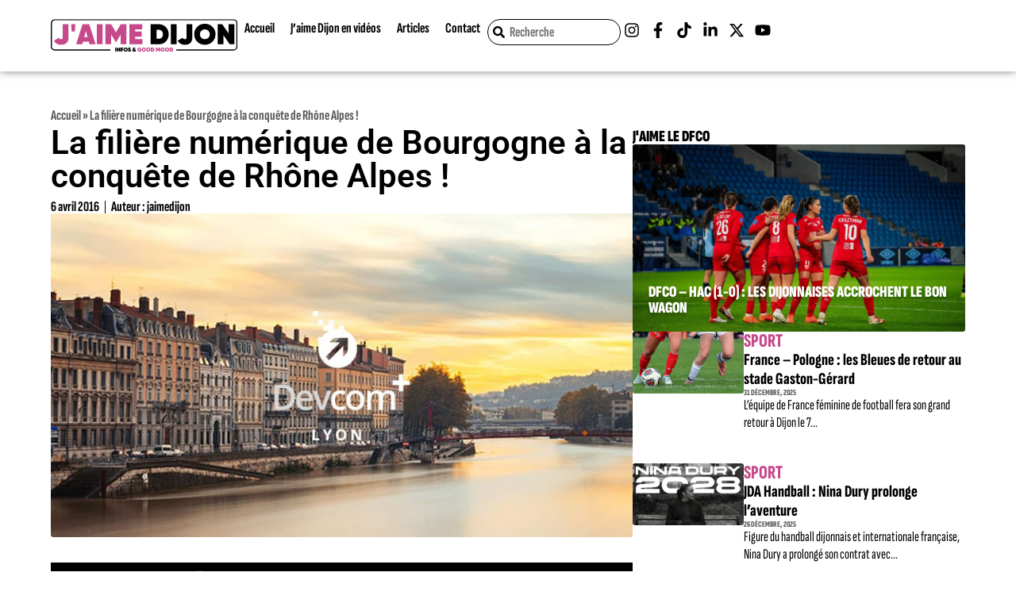

--- FILE ---
content_type: text/html; charset=UTF-8
request_url: https://jaimedijon.com/filiere-numerique-de-bourgogne-a-conquete-de-rhone-alpes/
body_size: 35704
content:
<!DOCTYPE html><html lang="fr-FR"><head><script data-no-optimize="1">var litespeed_docref=sessionStorage.getItem("litespeed_docref");litespeed_docref&&(Object.defineProperty(document,"referrer",{get:function(){return litespeed_docref}}),sessionStorage.removeItem("litespeed_docref"));</script> <meta charset="UTF-8"><meta name='robots' content='index, follow, max-image-preview:large, max-snippet:-1, max-video-preview:-1' /><style>img:is([sizes="auto" i], [sizes^="auto," i]) { contain-intrinsic-size: 3000px 1500px }</style><meta name="viewport" content="width=device-width, initial-scale=1"><title>La filière numérique de Bourgogne à la conquête de Rhône Alpes !</title><meta name="description" content="Bourgogne Numérique accompagne 5 entreprises innovantes de Bourgogne au salon DevCom + Lyon rendez-vous incontournable du numérique" /><link rel="canonical" href="https://jaimedijon.com/filiere-numerique-de-bourgogne-a-conquete-de-rhone-alpes/" /><meta property="og:locale" content="fr_FR" /><meta property="og:type" content="article" /><meta property="og:title" content="La filière numérique de Bourgogne à la conquête de Rhône Alpes !" /><meta property="og:description" content="Bourgogne Numérique accompagne 5 entreprises innovantes de Bourgogne au salon DevCom + Lyon rendez-vous incontournable du numérique" /><meta property="og:url" content="https://jaimedijon.com/filiere-numerique-de-bourgogne-a-conquete-de-rhone-alpes/" /><meta property="og:site_name" content="J&#039;aime Dijon" /><meta property="article:publisher" content="http://facebook.com/jaimedijon" /><meta property="article:published_time" content="2016-04-06T08:51:49+00:00" /><meta name="author" content="jaimedijon" /><meta name="twitter:card" content="summary_large_image" /><meta name="twitter:title" content="La filière numérique de Bourgogne à la conquête de Rhône Alpes !" /><meta name="twitter:description" content="Bourgogne Numérique accompagne 5 entreprises innovantes de Bourgogne au salon DevCom + Lyon rendez-vous incontournable du numérique" /><meta name="twitter:image" content="http://kl8vxaguow.preview.infomaniak.website/wp-content/uploads/2016/04/Bourgogne-numerique-devcomlyon.jpg" /><meta name="twitter:creator" content="@jaimedijon" /><meta name="twitter:site" content="@jaimedijon" /><meta name="twitter:label1" content="Écrit par" /><meta name="twitter:data1" content="jaimedijon" /><meta name="twitter:label2" content="Durée de lecture estimée" /><meta name="twitter:data2" content="1 minute" /> <script type="application/ld+json" class="yoast-schema-graph">{"@context":"https://schema.org","@graph":[{"@type":"WebPage","@id":"https://jaimedijon.com/filiere-numerique-de-bourgogne-a-conquete-de-rhone-alpes/","url":"https://jaimedijon.com/filiere-numerique-de-bourgogne-a-conquete-de-rhone-alpes/","name":"La filière numérique de Bourgogne à la conquête de Rhône Alpes !","isPartOf":{"@id":"https://jaimedijon.com/#website"},"primaryImageOfPage":{"@id":"https://jaimedijon.com/filiere-numerique-de-bourgogne-a-conquete-de-rhone-alpes/#primaryimage"},"image":{"@id":"https://jaimedijon.com/filiere-numerique-de-bourgogne-a-conquete-de-rhone-alpes/#primaryimage"},"thumbnailUrl":"https://jaimedijon.com/wp-content/uploads/2016/04/Bourgogne-numerique-devcomlyon.jpg","datePublished":"2016-04-06T08:51:49+00:00","author":{"@id":"https://jaimedijon.com/#/schema/person/f9067463bc83dfc42ee28184bd950054"},"description":"Bourgogne Numérique accompagne 5 entreprises innovantes de Bourgogne au salon DevCom + Lyon rendez-vous incontournable du numérique","breadcrumb":{"@id":"https://jaimedijon.com/filiere-numerique-de-bourgogne-a-conquete-de-rhone-alpes/#breadcrumb"},"inLanguage":"fr-FR","potentialAction":[{"@type":"ReadAction","target":["https://jaimedijon.com/filiere-numerique-de-bourgogne-a-conquete-de-rhone-alpes/"]}]},{"@type":"ImageObject","inLanguage":"fr-FR","@id":"https://jaimedijon.com/filiere-numerique-de-bourgogne-a-conquete-de-rhone-alpes/#primaryimage","url":"https://jaimedijon.com/wp-content/uploads/2016/04/Bourgogne-numerique-devcomlyon.jpg","contentUrl":"https://jaimedijon.com/wp-content/uploads/2016/04/Bourgogne-numerique-devcomlyon.jpg","width":800,"height":445},{"@type":"BreadcrumbList","@id":"https://jaimedijon.com/filiere-numerique-de-bourgogne-a-conquete-de-rhone-alpes/#breadcrumb","itemListElement":[{"@type":"ListItem","position":1,"name":"Accueil","item":"https://jaimedijon.com/"},{"@type":"ListItem","position":2,"name":"La filière numérique de Bourgogne à la conquête de Rhône Alpes !"}]},{"@type":"WebSite","@id":"https://jaimedijon.com/#website","url":"https://jaimedijon.com/","name":"J'aime Dijon","description":"Infos et good mood à Dijon","potentialAction":[{"@type":"SearchAction","target":{"@type":"EntryPoint","urlTemplate":"https://jaimedijon.com/?s={search_term_string}"},"query-input":{"@type":"PropertyValueSpecification","valueRequired":true,"valueName":"search_term_string"}}],"inLanguage":"fr-FR"},{"@type":"Person","@id":"https://jaimedijon.com/#/schema/person/f9067463bc83dfc42ee28184bd950054","name":"jaimedijon","image":{"@type":"ImageObject","inLanguage":"fr-FR","@id":"https://jaimedijon.com/#/schema/person/image/","url":"https://jaimedijon.com/wp-content/litespeed/avatar/23494c9101089ad44ae88ce9d2f56aac.jpg?ver=1768561844","contentUrl":"https://jaimedijon.com/wp-content/litespeed/avatar/23494c9101089ad44ae88ce9d2f56aac.jpg?ver=1768561844","caption":"jaimedijon"},"url":"https://jaimedijon.com/author/jaimedijon/"}]}</script> <link rel='dns-prefetch' href='//www.googletagmanager.com' /><link rel="alternate" type="application/rss+xml" title="J&#039;aime Dijon &raquo; Flux" href="https://jaimedijon.com/feed/" /><link rel="alternate" type="application/rss+xml" title="J&#039;aime Dijon &raquo; Flux des commentaires" href="https://jaimedijon.com/comments/feed/" /><link rel="alternate" type="application/rss+xml" title="J&#039;aime Dijon &raquo; La filière numérique de Bourgogne à la conquête de Rhône Alpes ! Flux des commentaires" href="https://jaimedijon.com/filiere-numerique-de-bourgogne-a-conquete-de-rhone-alpes/feed/" />
<script id="jaime-ready" type="litespeed/javascript">window.advanced_ads_ready=function(e,a){a=a||"complete";var d=function(e){return"interactive"===a?"loading"!==e:"complete"===e};d(document.readyState)?e():document.addEventListener("readystatechange",(function(a){d(a.target.readyState)&&e()}),{once:"interactive"===a})},window.advanced_ads_ready_queue=window.advanced_ads_ready_queue||[]</script> <link data-optimized="2" rel="stylesheet" href="https://jaimedijon.com/wp-content/litespeed/css/f0277754a0e4fc317967eb3fc2410659.css?ver=46fed" /><style id='classic-theme-styles-inline-css'>/*! This file is auto-generated */
.wp-block-button__link{color:#fff;background-color:#32373c;border-radius:9999px;box-shadow:none;text-decoration:none;padding:calc(.667em + 2px) calc(1.333em + 2px);font-size:1.125em}.wp-block-file__button{background:#32373c;color:#fff;text-decoration:none}</style><style id='global-styles-inline-css'>:root{--wp--preset--aspect-ratio--square: 1;--wp--preset--aspect-ratio--4-3: 4/3;--wp--preset--aspect-ratio--3-4: 3/4;--wp--preset--aspect-ratio--3-2: 3/2;--wp--preset--aspect-ratio--2-3: 2/3;--wp--preset--aspect-ratio--16-9: 16/9;--wp--preset--aspect-ratio--9-16: 9/16;--wp--preset--color--black: #000000;--wp--preset--color--cyan-bluish-gray: #abb8c3;--wp--preset--color--white: #ffffff;--wp--preset--color--pale-pink: #f78da7;--wp--preset--color--vivid-red: #cf2e2e;--wp--preset--color--luminous-vivid-orange: #ff6900;--wp--preset--color--luminous-vivid-amber: #fcb900;--wp--preset--color--light-green-cyan: #7bdcb5;--wp--preset--color--vivid-green-cyan: #00d084;--wp--preset--color--pale-cyan-blue: #8ed1fc;--wp--preset--color--vivid-cyan-blue: #0693e3;--wp--preset--color--vivid-purple: #9b51e0;--wp--preset--color--contrast: var(--contrast);--wp--preset--color--contrast-2: var(--contrast-2);--wp--preset--color--contrast-3: var(--contrast-3);--wp--preset--color--base: var(--base);--wp--preset--color--base-2: var(--base-2);--wp--preset--color--base-3: var(--base-3);--wp--preset--color--accent: var(--accent);--wp--preset--gradient--vivid-cyan-blue-to-vivid-purple: linear-gradient(135deg,rgba(6,147,227,1) 0%,rgb(155,81,224) 100%);--wp--preset--gradient--light-green-cyan-to-vivid-green-cyan: linear-gradient(135deg,rgb(122,220,180) 0%,rgb(0,208,130) 100%);--wp--preset--gradient--luminous-vivid-amber-to-luminous-vivid-orange: linear-gradient(135deg,rgba(252,185,0,1) 0%,rgba(255,105,0,1) 100%);--wp--preset--gradient--luminous-vivid-orange-to-vivid-red: linear-gradient(135deg,rgba(255,105,0,1) 0%,rgb(207,46,46) 100%);--wp--preset--gradient--very-light-gray-to-cyan-bluish-gray: linear-gradient(135deg,rgb(238,238,238) 0%,rgb(169,184,195) 100%);--wp--preset--gradient--cool-to-warm-spectrum: linear-gradient(135deg,rgb(74,234,220) 0%,rgb(151,120,209) 20%,rgb(207,42,186) 40%,rgb(238,44,130) 60%,rgb(251,105,98) 80%,rgb(254,248,76) 100%);--wp--preset--gradient--blush-light-purple: linear-gradient(135deg,rgb(255,206,236) 0%,rgb(152,150,240) 100%);--wp--preset--gradient--blush-bordeaux: linear-gradient(135deg,rgb(254,205,165) 0%,rgb(254,45,45) 50%,rgb(107,0,62) 100%);--wp--preset--gradient--luminous-dusk: linear-gradient(135deg,rgb(255,203,112) 0%,rgb(199,81,192) 50%,rgb(65,88,208) 100%);--wp--preset--gradient--pale-ocean: linear-gradient(135deg,rgb(255,245,203) 0%,rgb(182,227,212) 50%,rgb(51,167,181) 100%);--wp--preset--gradient--electric-grass: linear-gradient(135deg,rgb(202,248,128) 0%,rgb(113,206,126) 100%);--wp--preset--gradient--midnight: linear-gradient(135deg,rgb(2,3,129) 0%,rgb(40,116,252) 100%);--wp--preset--font-size--small: 13px;--wp--preset--font-size--medium: 20px;--wp--preset--font-size--large: 36px;--wp--preset--font-size--x-large: 42px;--wp--preset--spacing--20: 0.44rem;--wp--preset--spacing--30: 0.67rem;--wp--preset--spacing--40: 1rem;--wp--preset--spacing--50: 1.5rem;--wp--preset--spacing--60: 2.25rem;--wp--preset--spacing--70: 3.38rem;--wp--preset--spacing--80: 5.06rem;--wp--preset--shadow--natural: 6px 6px 9px rgba(0, 0, 0, 0.2);--wp--preset--shadow--deep: 12px 12px 50px rgba(0, 0, 0, 0.4);--wp--preset--shadow--sharp: 6px 6px 0px rgba(0, 0, 0, 0.2);--wp--preset--shadow--outlined: 6px 6px 0px -3px rgba(255, 255, 255, 1), 6px 6px rgba(0, 0, 0, 1);--wp--preset--shadow--crisp: 6px 6px 0px rgba(0, 0, 0, 1);}:where(.is-layout-flex){gap: 0.5em;}:where(.is-layout-grid){gap: 0.5em;}body .is-layout-flex{display: flex;}.is-layout-flex{flex-wrap: wrap;align-items: center;}.is-layout-flex > :is(*, div){margin: 0;}body .is-layout-grid{display: grid;}.is-layout-grid > :is(*, div){margin: 0;}:where(.wp-block-columns.is-layout-flex){gap: 2em;}:where(.wp-block-columns.is-layout-grid){gap: 2em;}:where(.wp-block-post-template.is-layout-flex){gap: 1.25em;}:where(.wp-block-post-template.is-layout-grid){gap: 1.25em;}.has-black-color{color: var(--wp--preset--color--black) !important;}.has-cyan-bluish-gray-color{color: var(--wp--preset--color--cyan-bluish-gray) !important;}.has-white-color{color: var(--wp--preset--color--white) !important;}.has-pale-pink-color{color: var(--wp--preset--color--pale-pink) !important;}.has-vivid-red-color{color: var(--wp--preset--color--vivid-red) !important;}.has-luminous-vivid-orange-color{color: var(--wp--preset--color--luminous-vivid-orange) !important;}.has-luminous-vivid-amber-color{color: var(--wp--preset--color--luminous-vivid-amber) !important;}.has-light-green-cyan-color{color: var(--wp--preset--color--light-green-cyan) !important;}.has-vivid-green-cyan-color{color: var(--wp--preset--color--vivid-green-cyan) !important;}.has-pale-cyan-blue-color{color: var(--wp--preset--color--pale-cyan-blue) !important;}.has-vivid-cyan-blue-color{color: var(--wp--preset--color--vivid-cyan-blue) !important;}.has-vivid-purple-color{color: var(--wp--preset--color--vivid-purple) !important;}.has-black-background-color{background-color: var(--wp--preset--color--black) !important;}.has-cyan-bluish-gray-background-color{background-color: var(--wp--preset--color--cyan-bluish-gray) !important;}.has-white-background-color{background-color: var(--wp--preset--color--white) !important;}.has-pale-pink-background-color{background-color: var(--wp--preset--color--pale-pink) !important;}.has-vivid-red-background-color{background-color: var(--wp--preset--color--vivid-red) !important;}.has-luminous-vivid-orange-background-color{background-color: var(--wp--preset--color--luminous-vivid-orange) !important;}.has-luminous-vivid-amber-background-color{background-color: var(--wp--preset--color--luminous-vivid-amber) !important;}.has-light-green-cyan-background-color{background-color: var(--wp--preset--color--light-green-cyan) !important;}.has-vivid-green-cyan-background-color{background-color: var(--wp--preset--color--vivid-green-cyan) !important;}.has-pale-cyan-blue-background-color{background-color: var(--wp--preset--color--pale-cyan-blue) !important;}.has-vivid-cyan-blue-background-color{background-color: var(--wp--preset--color--vivid-cyan-blue) !important;}.has-vivid-purple-background-color{background-color: var(--wp--preset--color--vivid-purple) !important;}.has-black-border-color{border-color: var(--wp--preset--color--black) !important;}.has-cyan-bluish-gray-border-color{border-color: var(--wp--preset--color--cyan-bluish-gray) !important;}.has-white-border-color{border-color: var(--wp--preset--color--white) !important;}.has-pale-pink-border-color{border-color: var(--wp--preset--color--pale-pink) !important;}.has-vivid-red-border-color{border-color: var(--wp--preset--color--vivid-red) !important;}.has-luminous-vivid-orange-border-color{border-color: var(--wp--preset--color--luminous-vivid-orange) !important;}.has-luminous-vivid-amber-border-color{border-color: var(--wp--preset--color--luminous-vivid-amber) !important;}.has-light-green-cyan-border-color{border-color: var(--wp--preset--color--light-green-cyan) !important;}.has-vivid-green-cyan-border-color{border-color: var(--wp--preset--color--vivid-green-cyan) !important;}.has-pale-cyan-blue-border-color{border-color: var(--wp--preset--color--pale-cyan-blue) !important;}.has-vivid-cyan-blue-border-color{border-color: var(--wp--preset--color--vivid-cyan-blue) !important;}.has-vivid-purple-border-color{border-color: var(--wp--preset--color--vivid-purple) !important;}.has-vivid-cyan-blue-to-vivid-purple-gradient-background{background: var(--wp--preset--gradient--vivid-cyan-blue-to-vivid-purple) !important;}.has-light-green-cyan-to-vivid-green-cyan-gradient-background{background: var(--wp--preset--gradient--light-green-cyan-to-vivid-green-cyan) !important;}.has-luminous-vivid-amber-to-luminous-vivid-orange-gradient-background{background: var(--wp--preset--gradient--luminous-vivid-amber-to-luminous-vivid-orange) !important;}.has-luminous-vivid-orange-to-vivid-red-gradient-background{background: var(--wp--preset--gradient--luminous-vivid-orange-to-vivid-red) !important;}.has-very-light-gray-to-cyan-bluish-gray-gradient-background{background: var(--wp--preset--gradient--very-light-gray-to-cyan-bluish-gray) !important;}.has-cool-to-warm-spectrum-gradient-background{background: var(--wp--preset--gradient--cool-to-warm-spectrum) !important;}.has-blush-light-purple-gradient-background{background: var(--wp--preset--gradient--blush-light-purple) !important;}.has-blush-bordeaux-gradient-background{background: var(--wp--preset--gradient--blush-bordeaux) !important;}.has-luminous-dusk-gradient-background{background: var(--wp--preset--gradient--luminous-dusk) !important;}.has-pale-ocean-gradient-background{background: var(--wp--preset--gradient--pale-ocean) !important;}.has-electric-grass-gradient-background{background: var(--wp--preset--gradient--electric-grass) !important;}.has-midnight-gradient-background{background: var(--wp--preset--gradient--midnight) !important;}.has-small-font-size{font-size: var(--wp--preset--font-size--small) !important;}.has-medium-font-size{font-size: var(--wp--preset--font-size--medium) !important;}.has-large-font-size{font-size: var(--wp--preset--font-size--large) !important;}.has-x-large-font-size{font-size: var(--wp--preset--font-size--x-large) !important;}
:where(.wp-block-post-template.is-layout-flex){gap: 1.25em;}:where(.wp-block-post-template.is-layout-grid){gap: 1.25em;}
:where(.wp-block-columns.is-layout-flex){gap: 2em;}:where(.wp-block-columns.is-layout-grid){gap: 2em;}
:root :where(.wp-block-pullquote){font-size: 1.5em;line-height: 1.6;}</style><style id='generate-style-inline-css'>body{background-color:var(--base-2);color:var(--contrast);}a{color:var(--accent);}a{text-decoration:underline;}.entry-title a, .site-branding a, a.button, .wp-block-button__link, .main-navigation a{text-decoration:none;}a:hover, a:focus, a:active{color:var(--contrast);}.wp-block-group__inner-container{max-width:1200px;margin-left:auto;margin-right:auto;}:root{--contrast:#222222;--contrast-2:#575760;--contrast-3:#b2b2be;--base:#f0f0f0;--base-2:#f7f8f9;--base-3:#ffffff;--accent:#1e73be;}:root .has-contrast-color{color:var(--contrast);}:root .has-contrast-background-color{background-color:var(--contrast);}:root .has-contrast-2-color{color:var(--contrast-2);}:root .has-contrast-2-background-color{background-color:var(--contrast-2);}:root .has-contrast-3-color{color:var(--contrast-3);}:root .has-contrast-3-background-color{background-color:var(--contrast-3);}:root .has-base-color{color:var(--base);}:root .has-base-background-color{background-color:var(--base);}:root .has-base-2-color{color:var(--base-2);}:root .has-base-2-background-color{background-color:var(--base-2);}:root .has-base-3-color{color:var(--base-3);}:root .has-base-3-background-color{background-color:var(--base-3);}:root .has-accent-color{color:var(--accent);}:root .has-accent-background-color{background-color:var(--accent);}.top-bar{background-color:#636363;color:#ffffff;}.top-bar a{color:#ffffff;}.top-bar a:hover{color:#303030;}.site-header{background-color:var(--base-3);}.main-title a,.main-title a:hover{color:var(--contrast);}.site-description{color:var(--contrast-2);}.mobile-menu-control-wrapper .menu-toggle,.mobile-menu-control-wrapper .menu-toggle:hover,.mobile-menu-control-wrapper .menu-toggle:focus,.has-inline-mobile-toggle #site-navigation.toggled{background-color:rgba(0, 0, 0, 0.02);}.main-navigation,.main-navigation ul ul{background-color:var(--base-3);}.main-navigation .main-nav ul li a, .main-navigation .menu-toggle, .main-navigation .menu-bar-items{color:var(--contrast);}.main-navigation .main-nav ul li:not([class*="current-menu-"]):hover > a, .main-navigation .main-nav ul li:not([class*="current-menu-"]):focus > a, .main-navigation .main-nav ul li.sfHover:not([class*="current-menu-"]) > a, .main-navigation .menu-bar-item:hover > a, .main-navigation .menu-bar-item.sfHover > a{color:var(--accent);}button.menu-toggle:hover,button.menu-toggle:focus{color:var(--contrast);}.main-navigation .main-nav ul li[class*="current-menu-"] > a{color:var(--accent);}.navigation-search input[type="search"],.navigation-search input[type="search"]:active, .navigation-search input[type="search"]:focus, .main-navigation .main-nav ul li.search-item.active > a, .main-navigation .menu-bar-items .search-item.active > a{color:var(--accent);}.main-navigation ul ul{background-color:var(--base);}.separate-containers .inside-article, .separate-containers .comments-area, .separate-containers .page-header, .one-container .container, .separate-containers .paging-navigation, .inside-page-header{background-color:var(--base-3);}.entry-title a{color:var(--contrast);}.entry-title a:hover{color:var(--contrast-2);}.entry-meta{color:var(--contrast-2);}.sidebar .widget{background-color:var(--base-3);}.footer-widgets{background-color:var(--base-3);}.site-info{background-color:var(--base-3);}input[type="text"],input[type="email"],input[type="url"],input[type="password"],input[type="search"],input[type="tel"],input[type="number"],textarea,select{color:var(--contrast);background-color:var(--base-2);border-color:var(--base);}input[type="text"]:focus,input[type="email"]:focus,input[type="url"]:focus,input[type="password"]:focus,input[type="search"]:focus,input[type="tel"]:focus,input[type="number"]:focus,textarea:focus,select:focus{color:var(--contrast);background-color:var(--base-2);border-color:var(--contrast-3);}button,html input[type="button"],input[type="reset"],input[type="submit"],a.button,a.wp-block-button__link:not(.has-background){color:#ffffff;background-color:#55555e;}button:hover,html input[type="button"]:hover,input[type="reset"]:hover,input[type="submit"]:hover,a.button:hover,button:focus,html input[type="button"]:focus,input[type="reset"]:focus,input[type="submit"]:focus,a.button:focus,a.wp-block-button__link:not(.has-background):active,a.wp-block-button__link:not(.has-background):focus,a.wp-block-button__link:not(.has-background):hover{color:#ffffff;background-color:#3f4047;}a.generate-back-to-top{background-color:rgba( 0,0,0,0.4 );color:#ffffff;}a.generate-back-to-top:hover,a.generate-back-to-top:focus{background-color:rgba( 0,0,0,0.6 );color:#ffffff;}:root{--gp-search-modal-bg-color:var(--base-3);--gp-search-modal-text-color:var(--contrast);--gp-search-modal-overlay-bg-color:rgba(0,0,0,0.2);}@media (max-width:768px){.main-navigation .menu-bar-item:hover > a, .main-navigation .menu-bar-item.sfHover > a{background:none;color:var(--contrast);}}.nav-below-header .main-navigation .inside-navigation.grid-container, .nav-above-header .main-navigation .inside-navigation.grid-container{padding:0px 20px 0px 20px;}.site-main .wp-block-group__inner-container{padding:40px;}.separate-containers .paging-navigation{padding-top:20px;padding-bottom:20px;}.entry-content .alignwide, body:not(.no-sidebar) .entry-content .alignfull{margin-left:-40px;width:calc(100% + 80px);max-width:calc(100% + 80px);}.rtl .menu-item-has-children .dropdown-menu-toggle{padding-left:20px;}.rtl .main-navigation .main-nav ul li.menu-item-has-children > a{padding-right:20px;}@media (max-width:768px){.separate-containers .inside-article, .separate-containers .comments-area, .separate-containers .page-header, .separate-containers .paging-navigation, .one-container .site-content, .inside-page-header{padding:30px;}.site-main .wp-block-group__inner-container{padding:30px;}.inside-top-bar{padding-right:30px;padding-left:30px;}.inside-header{padding-right:30px;padding-left:30px;}.widget-area .widget{padding-top:30px;padding-right:30px;padding-bottom:30px;padding-left:30px;}.footer-widgets-container{padding-top:30px;padding-right:30px;padding-bottom:30px;padding-left:30px;}.inside-site-info{padding-right:30px;padding-left:30px;}.entry-content .alignwide, body:not(.no-sidebar) .entry-content .alignfull{margin-left:-30px;width:calc(100% + 60px);max-width:calc(100% + 60px);}.one-container .site-main .paging-navigation{margin-bottom:20px;}}/* End cached CSS */.is-right-sidebar{width:30%;}.is-left-sidebar{width:30%;}.site-content .content-area{width:70%;}@media (max-width:768px){.main-navigation .menu-toggle,.sidebar-nav-mobile:not(#sticky-placeholder){display:block;}.main-navigation ul,.gen-sidebar-nav,.main-navigation:not(.slideout-navigation):not(.toggled) .main-nav > ul,.has-inline-mobile-toggle #site-navigation .inside-navigation > *:not(.navigation-search):not(.main-nav){display:none;}.nav-align-right .inside-navigation,.nav-align-center .inside-navigation{justify-content:space-between;}.has-inline-mobile-toggle .mobile-menu-control-wrapper{display:flex;flex-wrap:wrap;}.has-inline-mobile-toggle .inside-header{flex-direction:row;text-align:left;flex-wrap:wrap;}.has-inline-mobile-toggle .header-widget,.has-inline-mobile-toggle #site-navigation{flex-basis:100%;}.nav-float-left .has-inline-mobile-toggle #site-navigation{order:10;}}
.elementor-template-full-width .site-content{display:block;}</style><style id='elementor-frontend-inline-css'>.elementor-kit-13{--e-global-color-primary:#FFFFFF;--e-global-color-secondary:#000000;--e-global-color-text:#5B5B5B;--e-global-color-accent:#C64A8B;--e-global-color-81b9e65:#F3F3F3;--e-global-color-b3ecabb:#E0E0E0;--e-global-typography-primary-font-family:"Roboto";--e-global-typography-primary-font-weight:600;--e-global-typography-secondary-font-family:"Roboto Slab";--e-global-typography-secondary-font-weight:400;--e-global-typography-text-font-family:"Sofia Sans Extra Condensed";--e-global-typography-text-font-size:24px;--e-global-typography-text-font-weight:400;--e-global-typography-accent-font-family:"Sofia Sans Extra Condensed";--e-global-typography-accent-font-size:18px;--e-global-typography-accent-font-weight:700;--e-global-typography-accent-line-height:.9;--e-global-typography-146500e-font-family:"Sofia Sans Extra Condensed";--e-global-typography-146500e-font-size:20px;--e-global-typography-146500e-font-weight:900;--e-global-typography-146500e-text-transform:uppercase;--e-global-typography-146500e-line-height:1;--e-global-typography-afff040-font-family:"Sofia Sans Extra Condensed";--e-global-typography-afff040-font-size:31px;--e-global-typography-afff040-font-weight:800;--e-global-typography-afff040-line-height:1.25;--e-global-typography-ead5f7c-font-family:"Sofia Sans Extra Condensed";--e-global-typography-ead5f7c-font-size:15px;--e-global-typography-ead5f7c-font-weight:700;--e-global-typography-ead5f7c-text-transform:uppercase;--e-global-typography-ead5f7c-line-height:1;--e-global-typography-77a8b06-font-family:"Sofia Sans Extra Condensed";--e-global-typography-77a8b06-font-size:17px;--e-global-typography-77a8b06-font-weight:400;--e-global-typography-77a8b06-line-height:1.25;--e-global-typography-e9464df-font-family:"Sofia Sans Extra Condensed";--e-global-typography-e9464df-font-size:13px;--e-global-typography-e9464df-font-weight:700;--e-global-typography-e9464df-line-height:1;--e-global-typography-1f51961-font-family:"Sofia Sans Extra Condensed";--e-global-typography-1f51961-font-size:24px;--e-global-typography-1f51961-font-weight:800;--e-global-typography-1f51961-text-transform:uppercase;--e-global-typography-1f51961-line-height:1;--e-global-typography-bef9150-font-family:"Sofia Sans Extra Condensed";--e-global-typography-bef9150-font-size:21px;--e-global-typography-bef9150-font-weight:800;--e-global-typography-bef9150-line-height:1.15;--e-global-typography-f146e0e-font-family:"Sofia Sans Extra Condensed";--e-global-typography-f146e0e-font-size:10.5px;--e-global-typography-f146e0e-font-weight:800;--e-global-typography-f146e0e-text-transform:uppercase;--e-global-typography-f146e0e-line-height:1;--e-global-typography-f267b42-font-family:"Sofia Sans Extra Condensed";--e-global-typography-f267b42-font-size:18px;--e-global-typography-f267b42-font-weight:400;--e-global-typography-f267b42-line-height:1.25;--e-global-typography-9b1ea6f-font-family:"Sofia Sans Extra Condensed";--e-global-typography-9b1ea6f-font-size:48px;--e-global-typography-9b1ea6f-font-weight:800;--e-global-typography-9b1ea6f-line-height:1;--e-global-typography-7775a3e-font-family:"Sofia Sans Extra Condensed";--e-global-typography-7775a3e-font-size:35px;--e-global-typography-7775a3e-font-weight:800;--e-global-typography-7775a3e-text-transform:uppercase;--e-global-typography-7775a3e-line-height:1;--e-global-typography-8c68021-font-family:"Sofia Sans Extra Condensed";--e-global-typography-8c68021-font-size:24px;--e-global-typography-8c68021-font-weight:400;--e-global-typography-8c68021-line-height:1.25;--e-global-typography-77c6630-font-family:"Sofia Sans Extra Condensed";--e-global-typography-77c6630-font-size:16px;--e-global-typography-77c6630-font-weight:800;--e-global-typography-77c6630-text-transform:uppercase;--e-global-typography-77c6630-line-height:1;--e-global-typography-b3f955f-font-family:"Sofia Sans Extra Condensed";--e-global-typography-b3f955f-font-size:18px;--e-global-typography-b3f955f-font-weight:700;--e-global-typography-b3f955f-text-transform:uppercase;--e-global-typography-b3f955f-line-height:1;--e-global-typography-54d6cad-font-family:"Sofia Sans Extra Condensed";--e-global-typography-54d6cad-font-size:17.5px;--e-global-typography-54d6cad-font-weight:800;--e-global-typography-54d6cad-line-height:1.25;background-color:var( --e-global-color-primary );}.elementor-kit-13 button,.elementor-kit-13 input[type="button"],.elementor-kit-13 input[type="submit"],.elementor-kit-13 .elementor-button{background-color:var( --e-global-color-accent );font-family:var( --e-global-typography-accent-font-family ), Sans-serif;font-size:var( --e-global-typography-accent-font-size );font-weight:var( --e-global-typography-accent-font-weight );line-height:var( --e-global-typography-accent-line-height );color:var( --e-global-color-primary );border-style:solid;border-width:2px 2px 2px 2px;border-color:var( --e-global-color-accent );border-radius:100vmax 100vmax 100vmax 100vmax;padding:7.5px 15px 7.5px 15px;}.elementor-kit-13 button:hover,.elementor-kit-13 button:focus,.elementor-kit-13 input[type="button"]:hover,.elementor-kit-13 input[type="button"]:focus,.elementor-kit-13 input[type="submit"]:hover,.elementor-kit-13 input[type="submit"]:focus,.elementor-kit-13 .elementor-button:hover,.elementor-kit-13 .elementor-button:focus{background-color:var( --e-global-color-primary );color:var( --e-global-color-accent );}.elementor-kit-13 e-page-transition{background-color:#FFBC7D;}.elementor-section.elementor-section-boxed > .elementor-container{max-width:1140px;}.e-con{--container-max-width:1140px;}.elementor-widget:not(:last-child){margin-block-end:20px;}.elementor-element{--widgets-spacing:20px 20px;--widgets-spacing-row:20px;--widgets-spacing-column:20px;}{}h1.entry-title{display:var(--page-title-display);}@media(max-width:1024px){.elementor-kit-13 button,.elementor-kit-13 input[type="button"],.elementor-kit-13 input[type="submit"],.elementor-kit-13 .elementor-button{font-size:var( --e-global-typography-accent-font-size );line-height:var( --e-global-typography-accent-line-height );}.elementor-section.elementor-section-boxed > .elementor-container{max-width:1024px;}.e-con{--container-max-width:1024px;}}@media(max-width:767px){.elementor-kit-13 button,.elementor-kit-13 input[type="button"],.elementor-kit-13 input[type="submit"],.elementor-kit-13 .elementor-button{font-size:var( --e-global-typography-accent-font-size );line-height:var( --e-global-typography-accent-line-height );}.elementor-section.elementor-section-boxed > .elementor-container{max-width:767px;}.e-con{--container-max-width:767px;}}
.elementor-53282 .elementor-element.elementor-element-35b1903b{--display:flex;--flex-direction:row;--container-widget-width:calc( ( 1 - var( --container-widget-flex-grow ) ) * 100% );--container-widget-height:100%;--container-widget-flex-grow:1;--container-widget-align-self:stretch;--flex-wrap-mobile:wrap;--justify-content:center;--align-items:center;--gap:0px 0px;--row-gap:0px;--column-gap:0px;box-shadow:0px 0px 10px 0px rgba(0,0,0,0.5);--margin-top:0%;--margin-bottom:0%;--margin-left:0%;--margin-right:0%;--padding-top:0%;--padding-bottom:0%;--padding-left:5%;--padding-right:5%;--z-index:1000;}.elementor-53282 .elementor-element.elementor-element-35b1903b:not(.elementor-motion-effects-element-type-background), .elementor-53282 .elementor-element.elementor-element-35b1903b > .elementor-motion-effects-container > .elementor-motion-effects-layer{background-color:#FFFFFF;}.elementor-53282 .elementor-element.elementor-element-689c6c4{--display:flex;--flex-direction:row;--container-widget-width:calc( ( 1 - var( --container-widget-flex-grow ) ) * 100% );--container-widget-height:100%;--container-widget-flex-grow:1;--container-widget-align-self:stretch;--flex-wrap-mobile:wrap;--justify-content:space-between;--align-items:center;--gap:10px 10px;--row-gap:10px;--column-gap:10px;--margin-top:0px;--margin-bottom:0px;--margin-left:0px;--margin-right:0px;--padding-top:1.5rem;--padding-bottom:1.5rem;--padding-left:0rem;--padding-right:0rem;}.elementor-53282 .elementor-element.elementor-element-5f05ca9{--display:flex;--justify-content:center;--align-items:center;--container-widget-width:calc( ( 1 - var( --container-widget-flex-grow ) ) * 100% );--margin-top:0px;--margin-bottom:0px;--margin-left:0px;--margin-right:0px;--padding-top:0px;--padding-bottom:0px;--padding-left:0px;--padding-right:0px;}.elementor-widget-theme-site-logo .widget-image-caption{color:var( --e-global-color-text );font-family:var( --e-global-typography-text-font-family ), Sans-serif;font-size:var( --e-global-typography-text-font-size );font-weight:var( --e-global-typography-text-font-weight );}.elementor-53282 .elementor-element.elementor-element-5fe60257 > .elementor-widget-container{margin:0px 0px 0px 0px;padding:0px 0px 0px 0px;}.elementor-53282 .elementor-element.elementor-element-5fe60257{text-align:left;}.elementor-53282 .elementor-element.elementor-element-5fe60257 img{width:auto;max-width:100%;height:42px;object-fit:contain;object-position:center center;}.elementor-53282 .elementor-element.elementor-element-b755e43{--display:flex;--flex-direction:row;--container-widget-width:calc( ( 1 - var( --container-widget-flex-grow ) ) * 100% );--container-widget-height:100%;--container-widget-flex-grow:1;--container-widget-align-self:stretch;--flex-wrap-mobile:wrap;--justify-content:space-evenly;--align-items:center;--gap:0.75rem 3rem;--row-gap:0.75rem;--column-gap:3rem;--flex-wrap:wrap;--margin-top:0px;--margin-bottom:0px;--margin-left:0px;--margin-right:0px;--padding-top:0px;--padding-bottom:0px;--padding-left:0px;--padding-right:0px;}.elementor-widget-nav-menu .elementor-nav-menu .elementor-item{font-family:var( --e-global-typography-primary-font-family ), Sans-serif;font-weight:var( --e-global-typography-primary-font-weight );}.elementor-widget-nav-menu .elementor-nav-menu--main .elementor-item{color:var( --e-global-color-text );fill:var( --e-global-color-text );}.elementor-widget-nav-menu .elementor-nav-menu--main .elementor-item:hover,
					.elementor-widget-nav-menu .elementor-nav-menu--main .elementor-item.elementor-item-active,
					.elementor-widget-nav-menu .elementor-nav-menu--main .elementor-item.highlighted,
					.elementor-widget-nav-menu .elementor-nav-menu--main .elementor-item:focus{color:var( --e-global-color-accent );fill:var( --e-global-color-accent );}.elementor-widget-nav-menu .elementor-nav-menu--main:not(.e--pointer-framed) .elementor-item:before,
					.elementor-widget-nav-menu .elementor-nav-menu--main:not(.e--pointer-framed) .elementor-item:after{background-color:var( --e-global-color-accent );}.elementor-widget-nav-menu .e--pointer-framed .elementor-item:before,
					.elementor-widget-nav-menu .e--pointer-framed .elementor-item:after{border-color:var( --e-global-color-accent );}.elementor-widget-nav-menu{--e-nav-menu-divider-color:var( --e-global-color-text );}.elementor-widget-nav-menu .elementor-nav-menu--dropdown .elementor-item, .elementor-widget-nav-menu .elementor-nav-menu--dropdown  .elementor-sub-item{font-family:var( --e-global-typography-accent-font-family ), Sans-serif;font-size:var( --e-global-typography-accent-font-size );font-weight:var( --e-global-typography-accent-font-weight );}.elementor-53282 .elementor-element.elementor-element-5f8b2710 > .elementor-widget-container{margin:-1px -1px -1px -1px;padding:0px 0px 0px 0px;}.elementor-53282 .elementor-element.elementor-element-5f8b2710 .elementor-nav-menu .elementor-item{font-family:var( --e-global-typography-accent-font-family ), Sans-serif;font-size:var( --e-global-typography-accent-font-size );font-weight:var( --e-global-typography-accent-font-weight );line-height:var( --e-global-typography-accent-line-height );}.elementor-53282 .elementor-element.elementor-element-5f8b2710 .elementor-nav-menu--main .elementor-item{color:var( --e-global-color-secondary );fill:var( --e-global-color-secondary );padding-left:10px;padding-right:10px;padding-top:5px;padding-bottom:5px;}.elementor-53282 .elementor-element.elementor-element-5f8b2710 .elementor-nav-menu--main .elementor-item:hover,
					.elementor-53282 .elementor-element.elementor-element-5f8b2710 .elementor-nav-menu--main .elementor-item.elementor-item-active,
					.elementor-53282 .elementor-element.elementor-element-5f8b2710 .elementor-nav-menu--main .elementor-item.highlighted,
					.elementor-53282 .elementor-element.elementor-element-5f8b2710 .elementor-nav-menu--main .elementor-item:focus{color:var( --e-global-color-text );fill:var( --e-global-color-text );}.elementor-53282 .elementor-element.elementor-element-5f8b2710 .elementor-nav-menu--main:not(.e--pointer-framed) .elementor-item:before,
					.elementor-53282 .elementor-element.elementor-element-5f8b2710 .elementor-nav-menu--main:not(.e--pointer-framed) .elementor-item:after{background-color:#324A6D;}.elementor-53282 .elementor-element.elementor-element-5f8b2710 .e--pointer-framed .elementor-item:before,
					.elementor-53282 .elementor-element.elementor-element-5f8b2710 .e--pointer-framed .elementor-item:after{border-color:#324A6D;}.elementor-53282 .elementor-element.elementor-element-5f8b2710 .elementor-nav-menu--main .elementor-item.elementor-item-active{color:var( --e-global-color-accent );}.elementor-53282 .elementor-element.elementor-element-5f8b2710 .elementor-nav-menu--main:not(.e--pointer-framed) .elementor-item.elementor-item-active:before,
					.elementor-53282 .elementor-element.elementor-element-5f8b2710 .elementor-nav-menu--main:not(.e--pointer-framed) .elementor-item.elementor-item-active:after{background-color:#324A6D;}.elementor-53282 .elementor-element.elementor-element-5f8b2710 .e--pointer-framed .elementor-item.elementor-item-active:before,
					.elementor-53282 .elementor-element.elementor-element-5f8b2710 .e--pointer-framed .elementor-item.elementor-item-active:after{border-color:#324A6D;}.elementor-53282 .elementor-element.elementor-element-5f8b2710 .e--pointer-framed .elementor-item:before{border-width:0px;}.elementor-53282 .elementor-element.elementor-element-5f8b2710 .e--pointer-framed.e--animation-draw .elementor-item:before{border-width:0 0 0px 0px;}.elementor-53282 .elementor-element.elementor-element-5f8b2710 .e--pointer-framed.e--animation-draw .elementor-item:after{border-width:0px 0px 0 0;}.elementor-53282 .elementor-element.elementor-element-5f8b2710 .e--pointer-framed.e--animation-corners .elementor-item:before{border-width:0px 0 0 0px;}.elementor-53282 .elementor-element.elementor-element-5f8b2710 .e--pointer-framed.e--animation-corners .elementor-item:after{border-width:0 0px 0px 0;}.elementor-53282 .elementor-element.elementor-element-5f8b2710 .e--pointer-underline .elementor-item:after,
					 .elementor-53282 .elementor-element.elementor-element-5f8b2710 .e--pointer-overline .elementor-item:before,
					 .elementor-53282 .elementor-element.elementor-element-5f8b2710 .e--pointer-double-line .elementor-item:before,
					 .elementor-53282 .elementor-element.elementor-element-5f8b2710 .e--pointer-double-line .elementor-item:after{height:0px;}.elementor-53282 .elementor-element.elementor-element-5f8b2710 .elementor-nav-menu--dropdown a, .elementor-53282 .elementor-element.elementor-element-5f8b2710 .elementor-menu-toggle{color:#1C244B;fill:#1C244B;}.elementor-53282 .elementor-element.elementor-element-5f8b2710 .elementor-nav-menu--dropdown{background-color:#F3F5F8;}.elementor-53282 .elementor-element.elementor-element-5f8b2710 .elementor-nav-menu--dropdown a:hover,
					.elementor-53282 .elementor-element.elementor-element-5f8b2710 .elementor-nav-menu--dropdown a.elementor-item-active,
					.elementor-53282 .elementor-element.elementor-element-5f8b2710 .elementor-nav-menu--dropdown a.highlighted{background-color:#F9FAFD;}.elementor-53282 .elementor-element.elementor-element-5f8b2710 .elementor-nav-menu--dropdown a.elementor-item-active{background-color:#F9FAFD;}.elementor-53282 .elementor-element.elementor-element-5f8b2710 .elementor-nav-menu--dropdown .elementor-item, .elementor-53282 .elementor-element.elementor-element-5f8b2710 .elementor-nav-menu--dropdown  .elementor-sub-item{font-family:"Poppins", Sans-serif;font-size:16px;font-weight:400;text-transform:capitalize;font-style:normal;text-decoration:none;letter-spacing:0px;word-spacing:0em;}.elementor-53282 .elementor-element.elementor-element-f215712{--display:flex;--flex-direction:row;--container-widget-width:calc( ( 1 - var( --container-widget-flex-grow ) ) * 100% );--container-widget-height:100%;--container-widget-flex-grow:1;--container-widget-align-self:stretch;--flex-wrap-mobile:wrap;--justify-content:center;--align-items:stretch;--gap:10px 20px;--row-gap:10px;--column-gap:20px;--flex-wrap:wrap;--margin-top:0%;--margin-bottom:0%;--margin-left:0%;--margin-right:0%;--padding-top:0%;--padding-bottom:0%;--padding-left:0%;--padding-right:0%;}.elementor-53282 .elementor-element.elementor-element-034e37e > .elementor-widget-container{margin:0px 0px 0px 0px;padding:0px 0px 0px 0px;}.elementor-widget-button .elementor-button{background-color:var( --e-global-color-accent );font-family:var( --e-global-typography-accent-font-family ), Sans-serif;font-size:var( --e-global-typography-accent-font-size );font-weight:var( --e-global-typography-accent-font-weight );line-height:var( --e-global-typography-accent-line-height );}.elementor-53282 .elementor-element.elementor-element-9874cdb > .elementor-widget-container{margin:0px 0px 0px 0px;padding:0px 0px 0px 0px;}.elementor-53282 .elementor-element.elementor-element-9874cdb .elementor-button{font-family:var( --e-global-typography-accent-font-family ), Sans-serif;font-size:var( --e-global-typography-accent-font-size );font-weight:var( --e-global-typography-accent-font-weight );line-height:var( --e-global-typography-accent-line-height );border-radius:100vmax 100vmax 100vmax 100vmax;padding:7.5px 15px 7.5px 15px;}.elementor-53282 .elementor-element.elementor-element-26577e7{--display:flex;--justify-content:center;--align-items:center;--container-widget-width:calc( ( 1 - var( --container-widget-flex-grow ) ) * 100% );--margin-top:0px;--margin-bottom:0px;--margin-left:0px;--margin-right:0px;--padding-top:0px;--padding-bottom:0px;--padding-left:0px;--padding-right:0px;}.elementor-53282 .elementor-element.elementor-element-45472a8{--grid-template-columns:repeat(6, auto);--icon-size:20px;--grid-column-gap:5px;--grid-row-gap:0px;}.elementor-53282 .elementor-element.elementor-element-45472a8 .elementor-widget-container{text-align:right;}.elementor-53282 .elementor-element.elementor-element-45472a8 > .elementor-widget-container{margin:0px 0px 0px 0px;padding:0px 0px 0px 0px;}.elementor-53282 .elementor-element.elementor-element-45472a8 .elementor-social-icon{background-color:var( --e-global-color-primary );--icon-padding:0.25rem;}.elementor-53282 .elementor-element.elementor-element-45472a8 .elementor-social-icon i{color:var( --e-global-color-secondary );}.elementor-53282 .elementor-element.elementor-element-45472a8 .elementor-social-icon svg{fill:var( --e-global-color-secondary );}.elementor-53282 .elementor-element.elementor-element-45472a8 .elementor-social-icon:hover{background-color:#FFFFFF00;}.elementor-53282 .elementor-element.elementor-element-45472a8 .elementor-social-icon:hover i{color:var( --e-global-color-text );}.elementor-53282 .elementor-element.elementor-element-45472a8 .elementor-social-icon:hover svg{fill:var( --e-global-color-text );}.elementor-53282 .elementor-element.elementor-element-33a8b6e{--display:flex;--position:absolute;--flex-direction:row;--container-widget-width:calc( ( 1 - var( --container-widget-flex-grow ) ) * 100% );--container-widget-height:100%;--container-widget-flex-grow:1;--container-widget-align-self:stretch;--flex-wrap-mobile:wrap;--justify-content:center;--align-items:center;--gap:0px 0px;--row-gap:0px;--column-gap:0px;box-shadow:0px 0px 10px 0px rgba(0,0,0,0.5);--margin-top:0%;--margin-bottom:0%;--margin-left:0%;--margin-right:0%;--padding-top:0%;--padding-bottom:0%;--padding-left:5%;--padding-right:5%;top:0px;--z-index:1000;}.elementor-53282 .elementor-element.elementor-element-33a8b6e:not(.elementor-motion-effects-element-type-background), .elementor-53282 .elementor-element.elementor-element-33a8b6e > .elementor-motion-effects-container > .elementor-motion-effects-layer{background-color:#FFFFFF;}body:not(.rtl) .elementor-53282 .elementor-element.elementor-element-33a8b6e{left:0px;}body.rtl .elementor-53282 .elementor-element.elementor-element-33a8b6e{right:0px;}.elementor-53282 .elementor-element.elementor-element-0b69b53{--display:flex;--flex-direction:row;--container-widget-width:calc( ( 1 - var( --container-widget-flex-grow ) ) * 100% );--container-widget-height:100%;--container-widget-flex-grow:1;--container-widget-align-self:stretch;--flex-wrap-mobile:wrap;--justify-content:space-between;--align-items:center;--gap:10px 10px;--row-gap:10px;--column-gap:10px;--margin-top:0px;--margin-bottom:0px;--margin-left:0px;--margin-right:0px;--padding-top:1.5rem;--padding-bottom:1.5rem;--padding-left:0rem;--padding-right:0rem;}.elementor-53282 .elementor-element.elementor-element-ffb049e > .elementor-widget-container{margin:-1px -1px -1px -1px;padding:0px 0px 0px 0px;}.elementor-53282 .elementor-element.elementor-element-ffb049e.elementor-element{--flex-grow:0;--flex-shrink:0;}body:not(.rtl) .elementor-53282 .elementor-element.elementor-element-ffb049e{left:0px;}body.rtl .elementor-53282 .elementor-element.elementor-element-ffb049e{right:0px;}.elementor-53282 .elementor-element.elementor-element-ffb049e{top:30px;z-index:1001;}.elementor-53282 .elementor-element.elementor-element-ffb049e .elementor-menu-toggle{margin-right:auto;background-color:#02010100;}.elementor-53282 .elementor-element.elementor-element-ffb049e .elementor-nav-menu .elementor-item{font-family:var( --e-global-typography-accent-font-family ), Sans-serif;font-size:var( --e-global-typography-accent-font-size );font-weight:var( --e-global-typography-accent-font-weight );line-height:var( --e-global-typography-accent-line-height );}.elementor-53282 .elementor-element.elementor-element-ffb049e .elementor-nav-menu--main .elementor-item{color:var( --e-global-color-secondary );fill:var( --e-global-color-secondary );padding-left:10px;padding-right:10px;padding-top:5px;padding-bottom:5px;}.elementor-53282 .elementor-element.elementor-element-ffb049e .elementor-nav-menu--main .elementor-item:hover,
					.elementor-53282 .elementor-element.elementor-element-ffb049e .elementor-nav-menu--main .elementor-item.elementor-item-active,
					.elementor-53282 .elementor-element.elementor-element-ffb049e .elementor-nav-menu--main .elementor-item.highlighted,
					.elementor-53282 .elementor-element.elementor-element-ffb049e .elementor-nav-menu--main .elementor-item:focus{color:var( --e-global-color-text );fill:var( --e-global-color-text );}.elementor-53282 .elementor-element.elementor-element-ffb049e .elementor-nav-menu--main:not(.e--pointer-framed) .elementor-item:before,
					.elementor-53282 .elementor-element.elementor-element-ffb049e .elementor-nav-menu--main:not(.e--pointer-framed) .elementor-item:after{background-color:#324A6D;}.elementor-53282 .elementor-element.elementor-element-ffb049e .e--pointer-framed .elementor-item:before,
					.elementor-53282 .elementor-element.elementor-element-ffb049e .e--pointer-framed .elementor-item:after{border-color:#324A6D;}.elementor-53282 .elementor-element.elementor-element-ffb049e .elementor-nav-menu--main .elementor-item.elementor-item-active{color:var( --e-global-color-accent );}.elementor-53282 .elementor-element.elementor-element-ffb049e .elementor-nav-menu--main:not(.e--pointer-framed) .elementor-item.elementor-item-active:before,
					.elementor-53282 .elementor-element.elementor-element-ffb049e .elementor-nav-menu--main:not(.e--pointer-framed) .elementor-item.elementor-item-active:after{background-color:#324A6D;}.elementor-53282 .elementor-element.elementor-element-ffb049e .e--pointer-framed .elementor-item.elementor-item-active:before,
					.elementor-53282 .elementor-element.elementor-element-ffb049e .e--pointer-framed .elementor-item.elementor-item-active:after{border-color:#324A6D;}.elementor-53282 .elementor-element.elementor-element-ffb049e .e--pointer-framed .elementor-item:before{border-width:0px;}.elementor-53282 .elementor-element.elementor-element-ffb049e .e--pointer-framed.e--animation-draw .elementor-item:before{border-width:0 0 0px 0px;}.elementor-53282 .elementor-element.elementor-element-ffb049e .e--pointer-framed.e--animation-draw .elementor-item:after{border-width:0px 0px 0 0;}.elementor-53282 .elementor-element.elementor-element-ffb049e .e--pointer-framed.e--animation-corners .elementor-item:before{border-width:0px 0 0 0px;}.elementor-53282 .elementor-element.elementor-element-ffb049e .e--pointer-framed.e--animation-corners .elementor-item:after{border-width:0 0px 0px 0;}.elementor-53282 .elementor-element.elementor-element-ffb049e .e--pointer-underline .elementor-item:after,
					 .elementor-53282 .elementor-element.elementor-element-ffb049e .e--pointer-overline .elementor-item:before,
					 .elementor-53282 .elementor-element.elementor-element-ffb049e .e--pointer-double-line .elementor-item:before,
					 .elementor-53282 .elementor-element.elementor-element-ffb049e .e--pointer-double-line .elementor-item:after{height:0px;}.elementor-53282 .elementor-element.elementor-element-ffb049e .elementor-nav-menu--dropdown a, .elementor-53282 .elementor-element.elementor-element-ffb049e .elementor-menu-toggle{color:#1C244B;fill:#1C244B;}.elementor-53282 .elementor-element.elementor-element-ffb049e .elementor-nav-menu--dropdown{background-color:#F3F5F8;}.elementor-53282 .elementor-element.elementor-element-ffb049e .elementor-nav-menu--dropdown a:hover,
					.elementor-53282 .elementor-element.elementor-element-ffb049e .elementor-nav-menu--dropdown a.elementor-item-active,
					.elementor-53282 .elementor-element.elementor-element-ffb049e .elementor-nav-menu--dropdown a.highlighted{background-color:#F9FAFD;}.elementor-53282 .elementor-element.elementor-element-ffb049e .elementor-nav-menu--dropdown a.elementor-item-active{color:var( --e-global-color-accent );background-color:#F9FAFD;}.elementor-53282 .elementor-element.elementor-element-ffb049e .elementor-nav-menu--dropdown .elementor-item, .elementor-53282 .elementor-element.elementor-element-ffb049e .elementor-nav-menu--dropdown  .elementor-sub-item{font-family:var( --e-global-typography-accent-font-family ), Sans-serif;font-size:var( --e-global-typography-accent-font-size );font-weight:var( --e-global-typography-accent-font-weight );}.elementor-53282 .elementor-element.elementor-element-ffb049e div.elementor-menu-toggle{color:#467FF7;}.elementor-53282 .elementor-element.elementor-element-ffb049e div.elementor-menu-toggle svg{fill:#467FF7;}.elementor-53282 .elementor-element.elementor-element-3279101{--display:flex;--justify-content:center;--align-items:center;--container-widget-width:calc( ( 1 - var( --container-widget-flex-grow ) ) * 100% );--margin-top:0px;--margin-bottom:0px;--margin-left:0px;--margin-right:0px;--padding-top:0px;--padding-bottom:0px;--padding-left:0px;--padding-right:0px;}.elementor-53282 .elementor-element.elementor-element-a835452 > .elementor-widget-container{margin:0px 0px 0px 0px;padding:0px 0px 0px 0px;}.elementor-53282 .elementor-element.elementor-element-a835452{text-align:left;}.elementor-53282 .elementor-element.elementor-element-a835452 img{width:auto;max-width:100%;height:42px;object-fit:contain;object-position:center center;}.elementor-53282 .elementor-element.elementor-element-5c176ac > .elementor-widget-container{margin:0px 0px 0px 0px;padding:0px 0px 0px 0px;}body:not(.rtl) .elementor-53282 .elementor-element.elementor-element-5c176ac{left:0px;}body.rtl .elementor-53282 .elementor-element.elementor-element-5c176ac{right:0px;}.elementor-53282 .elementor-element.elementor-element-5c176ac{top:0px;}.elementor-theme-builder-content-area{height:400px;}.elementor-location-header:before, .elementor-location-footer:before{content:"";display:table;clear:both;}@media(min-width:768px){.elementor-53282 .elementor-element.elementor-element-689c6c4{--width:min(var(--website-max-large-container-width), 100%);}.elementor-53282 .elementor-element.elementor-element-5f05ca9{--width:fit-content;}.elementor-53282 .elementor-element.elementor-element-b755e43{--width:fit-content;}.elementor-53282 .elementor-element.elementor-element-f215712{--width:auto;}.elementor-53282 .elementor-element.elementor-element-26577e7{--width:fit-content;}.elementor-53282 .elementor-element.elementor-element-0b69b53{--width:min(var(--website-max-large-container-width), 100%);}.elementor-53282 .elementor-element.elementor-element-3279101{--width:fit-content;}}@media(max-width:1024px){.elementor-53282 .elementor-element.elementor-element-35b1903b{--min-height:85px;--padding-top:0%;--padding-bottom:0%;--padding-left:5%;--padding-right:5%;}.elementor-widget-theme-site-logo .widget-image-caption{font-size:var( --e-global-typography-text-font-size );}.elementor-widget-nav-menu .elementor-nav-menu--dropdown .elementor-item, .elementor-widget-nav-menu .elementor-nav-menu--dropdown  .elementor-sub-item{font-size:var( --e-global-typography-accent-font-size );}.elementor-53282 .elementor-element.elementor-element-5f8b2710 .elementor-nav-menu .elementor-item{font-size:var( --e-global-typography-accent-font-size );line-height:var( --e-global-typography-accent-line-height );}.elementor-53282 .elementor-element.elementor-element-5f8b2710 .elementor-nav-menu--dropdown .elementor-item, .elementor-53282 .elementor-element.elementor-element-5f8b2710 .elementor-nav-menu--dropdown  .elementor-sub-item{font-size:14px;}.elementor-widget-button .elementor-button{font-size:var( --e-global-typography-accent-font-size );line-height:var( --e-global-typography-accent-line-height );}.elementor-53282 .elementor-element.elementor-element-9874cdb .elementor-button{font-size:var( --e-global-typography-accent-font-size );line-height:var( --e-global-typography-accent-line-height );}.elementor-53282 .elementor-element.elementor-element-33a8b6e{--min-height:85px;--padding-top:0%;--padding-bottom:0%;--padding-left:5%;--padding-right:5%;}.elementor-53282 .elementor-element.elementor-element-ffb049e .elementor-nav-menu .elementor-item{font-size:var( --e-global-typography-accent-font-size );line-height:var( --e-global-typography-accent-line-height );}.elementor-53282 .elementor-element.elementor-element-ffb049e .elementor-nav-menu--dropdown .elementor-item, .elementor-53282 .elementor-element.elementor-element-ffb049e .elementor-nav-menu--dropdown  .elementor-sub-item{font-size:var( --e-global-typography-accent-font-size );}}@media(max-width:767px){.elementor-53282 .elementor-element.elementor-element-35b1903b{--min-height:65px;}.elementor-53282 .elementor-element.elementor-element-689c6c4{--justify-content:center;--padding-top:1.25rem;--padding-bottom:0.5rem;--padding-left:0rem;--padding-right:0rem;}.elementor-widget-theme-site-logo .widget-image-caption{font-size:var( --e-global-typography-text-font-size );}.elementor-widget-nav-menu .elementor-nav-menu--dropdown .elementor-item, .elementor-widget-nav-menu .elementor-nav-menu--dropdown  .elementor-sub-item{font-size:var( --e-global-typography-accent-font-size );}.elementor-53282 .elementor-element.elementor-element-5f8b2710 .elementor-nav-menu .elementor-item{font-size:var( --e-global-typography-accent-font-size );line-height:var( --e-global-typography-accent-line-height );}.elementor-53282 .elementor-element.elementor-element-5f8b2710 .elementor-nav-menu--dropdown a{padding-top:14px;padding-bottom:14px;}.elementor-53282 .elementor-element.elementor-element-5f8b2710 .elementor-nav-menu--main > .elementor-nav-menu > li > .elementor-nav-menu--dropdown, .elementor-53282 .elementor-element.elementor-element-5f8b2710 .elementor-nav-menu__container.elementor-nav-menu--dropdown{margin-top:15px !important;}.elementor-53282 .elementor-element.elementor-element-f215712{--width:auto;--align-items:center;--container-widget-width:calc( ( 1 - var( --container-widget-flex-grow ) ) * 100% );--gap:8px 5px;--row-gap:8px;--column-gap:5px;--flex-wrap:nowrap;}.elementor-widget-button .elementor-button{font-size:var( --e-global-typography-accent-font-size );line-height:var( --e-global-typography-accent-line-height );}.elementor-53282 .elementor-element.elementor-element-9874cdb.elementor-element{--flex-grow:0;--flex-shrink:0;}.elementor-53282 .elementor-element.elementor-element-9874cdb .elementor-button{font-size:var( --e-global-typography-accent-font-size );line-height:var( --e-global-typography-accent-line-height );padding:9px 8px 7px 7.5px;}.elementor-53282 .elementor-element.elementor-element-26577e7{--gap:0px 0px;--row-gap:0px;--column-gap:0px;}.elementor-53282 .elementor-element.elementor-element-45472a8.elementor-element{--order:0;}.elementor-53282 .elementor-element.elementor-element-45472a8{--icon-size:15px;}.elementor-53282 .elementor-element.elementor-element-45472a8 .elementor-social-icon{--icon-padding:0.2rem;}.elementor-53282 .elementor-element.elementor-element-33a8b6e{--min-height:65px;top:0px;}body:not(.rtl) .elementor-53282 .elementor-element.elementor-element-33a8b6e{left:0px;}body.rtl .elementor-53282 .elementor-element.elementor-element-33a8b6e{right:0px;}.elementor-53282 .elementor-element.elementor-element-0b69b53{--justify-content:center;--padding-top:1.25rem;--padding-bottom:1.25rem;--padding-left:0rem;--padding-right:0rem;}.elementor-53282 .elementor-element.elementor-element-ffb049e .elementor-nav-menu .elementor-item{font-size:var( --e-global-typography-accent-font-size );line-height:var( --e-global-typography-accent-line-height );}.elementor-53282 .elementor-element.elementor-element-ffb049e .elementor-nav-menu--dropdown .elementor-item, .elementor-53282 .elementor-element.elementor-element-ffb049e .elementor-nav-menu--dropdown  .elementor-sub-item{font-size:var( --e-global-typography-accent-font-size );}.elementor-53282 .elementor-element.elementor-element-ffb049e .elementor-nav-menu--dropdown a{padding-top:14px;padding-bottom:14px;}.elementor-53282 .elementor-element.elementor-element-ffb049e .elementor-nav-menu--main > .elementor-nav-menu > li > .elementor-nav-menu--dropdown, .elementor-53282 .elementor-element.elementor-element-ffb049e .elementor-nav-menu__container.elementor-nav-menu--dropdown{margin-top:15px !important;}.elementor-53282 .elementor-element.elementor-element-ffb049e{--nav-menu-icon-size:20px;}.elementor-53282 .elementor-element.elementor-element-5c176ac > .elementor-widget-container{margin:0px 0px 0px 0px;padding:0px 0px 0px 0px;}}/* Start custom CSS for theme-site-logo, class: .elementor-element-5fe60257 */.elementor-53282 .elementor-element.elementor-element-5fe60257 img {
    width: auto;
}/* End custom CSS */
/* Start custom CSS for html, class: .elementor-element-034e37e */.elementor-53282 .elementor-element.elementor-element-034e37e {
    width: auto;
}

.elementor-53282 .elementor-element.elementor-element-034e37e label {
    display: flex;
    align-items: center;
    position: relative;
}

.elementor-53282 .elementor-element.elementor-element-034e37e svg {
    height: 15px;
    left: 7.5px;
    position: absolute;
}

.elementor-53282 .elementor-element.elementor-element-034e37e input {
    padding: 5px 5px 5px 27.5px; 
    border-radius: 100vmax;
    font-family: var(--e-global-typography-accent-font-family), Sans-serif;
    font-size: var(--e-global-typography-accent-font-size);
    font-weight: var(--e-global-typography-accent-font-weight);
    line-height: var(--e-global-typography-accent-line-height);
    background-color: #FFFFFF;
    border: 1px solid var(--e-global-color-secondary);
}

.elementor-53282 .elementor-element.elementor-element-034e37e button {
    position: absolute;
    top: -10000em;
    width: 1px;
    height: 1px;
    margin: -1px;
    padding: 0;
    overflow: hidden;
    clip: rect(0, 0, 0, 0);
    
}/* End custom CSS */
/* Start custom CSS for container, class: .elementor-element-f215712 */@media screen and (max-width: 768px) {
    .elementor-53282 .elementor-element.elementor-element-f215712 > * {
        flex: 1;
    }
}/* End custom CSS */
/* Start custom CSS for nav-menu, class: .elementor-element-ffb049e */.elementor-53282 .elementor-element.elementor-element-ffb049e svg {
    fill : #000 !important;
}/* End custom CSS */
/* Start custom CSS for theme-site-logo, class: .elementor-element-a835452 */.elementor-53282 .elementor-element.elementor-element-a835452 img {
    width: auto;
}/* End custom CSS */
/* Start custom CSS for html, class: .elementor-element-5c176ac */@media screen and (max-width: 768px) {
    .main-header.hidden-header {
        opacity: 0;
        visibility: hidden;
        transition: opacity .1s;
    }

    .main-header {
        transition: opacity 0s;
    }
}/* End custom CSS */
.elementor-54775 .elementor-element.elementor-element-40a5d35{--display:flex;--flex-direction:column;--container-widget-width:calc( ( 1 - var( --container-widget-flex-grow ) ) * 100% );--container-widget-height:initial;--container-widget-flex-grow:0;--container-widget-align-self:initial;--flex-wrap-mobile:wrap;--justify-content:center;--align-items:center;--gap:0px 0px;--row-gap:0px;--column-gap:0px;--margin-top:5rem;--margin-bottom:0rem;--margin-left:0rem;--margin-right:0rem;--padding-top:0%;--padding-bottom:0%;--padding-left:5%;--padding-right:5%;}.elementor-54775 .elementor-element.elementor-element-5db5d40{--display:flex;--justify-content:center;--align-items:center;--container-widget-width:calc( ( 1 - var( --container-widget-flex-grow ) ) * 100% );--gap:2rem 0rem;--row-gap:2rem;--column-gap:0rem;--margin-top:0px;--margin-bottom:0px;--margin-left:0px;--margin-right:0px;--padding-top:0px;--padding-bottom:0px;--padding-left:0px;--padding-right:0px;}.elementor-54775 .elementor-element.elementor-element-5769f6c{--display:flex;--flex-direction:row;--container-widget-width:calc( ( 1 - var( --container-widget-flex-grow ) ) * 100% );--container-widget-height:100%;--container-widget-flex-grow:1;--container-widget-align-self:stretch;--flex-wrap-mobile:wrap;--justify-content:center;--align-items:center;--gap:0px 10px;--row-gap:0px;--column-gap:10px;--margin-top:0px;--margin-bottom:0px;--margin-left:0px;--margin-right:0px;--padding-top:0px;--padding-bottom:0px;--padding-left:0px;--padding-right:0px;}.elementor-widget-heading .elementor-heading-title{font-family:var( --e-global-typography-primary-font-family ), Sans-serif;font-weight:var( --e-global-typography-primary-font-weight );color:var( --e-global-color-primary );}.elementor-54775 .elementor-element.elementor-element-4fd7bbc .elementor-heading-title{font-family:var( --e-global-typography-146500e-font-family ), Sans-serif;font-size:var( --e-global-typography-146500e-font-size );font-weight:var( --e-global-typography-146500e-font-weight );text-transform:var( --e-global-typography-146500e-text-transform );line-height:var( --e-global-typography-146500e-line-height );color:var( --e-global-color-secondary );}.elementor-54775 .elementor-element.elementor-element-235036b{--grid-template-columns:repeat(6, auto);--icon-size:20px;--grid-column-gap:5px;--grid-row-gap:0px;}.elementor-54775 .elementor-element.elementor-element-235036b .elementor-widget-container{text-align:right;}.elementor-54775 .elementor-element.elementor-element-235036b > .elementor-widget-container{margin:0px 0px 0px 0px;padding:0px 0px 0px 0px;}.elementor-54775 .elementor-element.elementor-element-235036b .elementor-social-icon{background-color:var( --e-global-color-primary );--icon-padding:0.25rem;}.elementor-54775 .elementor-element.elementor-element-235036b .elementor-social-icon i{color:var( --e-global-color-secondary );}.elementor-54775 .elementor-element.elementor-element-235036b .elementor-social-icon svg{fill:var( --e-global-color-secondary );}.elementor-54775 .elementor-element.elementor-element-235036b .elementor-social-icon:hover{background-color:#FFFFFF00;}.elementor-54775 .elementor-element.elementor-element-235036b .elementor-social-icon:hover i{color:var( --e-global-color-text );}.elementor-54775 .elementor-element.elementor-element-235036b .elementor-social-icon:hover svg{fill:var( --e-global-color-text );}.elementor-54775 .elementor-element.elementor-element-d801e44{--display:flex;--flex-direction:row;--container-widget-width:calc( ( 1 - var( --container-widget-flex-grow ) ) * 100% );--container-widget-height:100%;--container-widget-flex-grow:1;--container-widget-align-self:stretch;--flex-wrap-mobile:wrap;--justify-content:center;--align-items:center;--gap:0px 10px;--row-gap:0px;--column-gap:10px;border-style:solid;--border-style:solid;border-width:1px 0px 1px 0px;--border-top-width:1px;--border-right-width:0px;--border-bottom-width:1px;--border-left-width:0px;border-color:var( --e-global-color-b3ecabb );--border-color:var( --e-global-color-b3ecabb );--margin-top:0px;--margin-bottom:0px;--margin-left:0px;--margin-right:0px;--padding-top:3rem;--padding-bottom:3rem;--padding-left:0rem;--padding-right:0rem;}.elementor-54775 .elementor-element.elementor-element-6e9af4b{--display:grid;--e-con-grid-template-columns:1fr 1fr 1fr auto;--e-con-grid-template-rows:repeat(1, 1fr);--grid-auto-flow:row;--margin-top:0px;--margin-bottom:0px;--margin-left:0px;--margin-right:0px;--padding-top:0px;--padding-bottom:0px;--padding-left:0px;--padding-right:0px;}.elementor-54775 .elementor-element.elementor-element-39eeeb7{--display:flex;--gap:20px 0px;--row-gap:20px;--column-gap:0px;--margin-top:0px;--margin-bottom:0px;--margin-left:0px;--margin-right:0px;--padding-top:0px;--padding-bottom:0px;--padding-left:0px;--padding-right:0px;}.elementor-54775 .elementor-element.elementor-element-b45d9c9 .elementor-heading-title{font-family:var( --e-global-typography-1f51961-font-family ), Sans-serif;font-size:var( --e-global-typography-1f51961-font-size );font-weight:var( --e-global-typography-1f51961-font-weight );text-transform:var( --e-global-typography-1f51961-text-transform );line-height:var( --e-global-typography-1f51961-line-height );color:var( --e-global-color-accent );}.elementor-widget-nav-menu .elementor-nav-menu .elementor-item{font-family:var( --e-global-typography-primary-font-family ), Sans-serif;font-weight:var( --e-global-typography-primary-font-weight );}.elementor-widget-nav-menu .elementor-nav-menu--main .elementor-item{color:var( --e-global-color-text );fill:var( --e-global-color-text );}.elementor-widget-nav-menu .elementor-nav-menu--main .elementor-item:hover,
					.elementor-widget-nav-menu .elementor-nav-menu--main .elementor-item.elementor-item-active,
					.elementor-widget-nav-menu .elementor-nav-menu--main .elementor-item.highlighted,
					.elementor-widget-nav-menu .elementor-nav-menu--main .elementor-item:focus{color:var( --e-global-color-accent );fill:var( --e-global-color-accent );}.elementor-widget-nav-menu .elementor-nav-menu--main:not(.e--pointer-framed) .elementor-item:before,
					.elementor-widget-nav-menu .elementor-nav-menu--main:not(.e--pointer-framed) .elementor-item:after{background-color:var( --e-global-color-accent );}.elementor-widget-nav-menu .e--pointer-framed .elementor-item:before,
					.elementor-widget-nav-menu .e--pointer-framed .elementor-item:after{border-color:var( --e-global-color-accent );}.elementor-widget-nav-menu{--e-nav-menu-divider-color:var( --e-global-color-text );}.elementor-widget-nav-menu .elementor-nav-menu--dropdown .elementor-item, .elementor-widget-nav-menu .elementor-nav-menu--dropdown  .elementor-sub-item{font-family:var( --e-global-typography-accent-font-family ), Sans-serif;font-size:var( --e-global-typography-accent-font-size );font-weight:var( --e-global-typography-accent-font-weight );}.elementor-54775 .elementor-element.elementor-element-65d56bd .elementor-nav-menu .elementor-item{font-family:var( --e-global-typography-text-font-family ), Sans-serif;font-size:var( --e-global-typography-text-font-size );font-weight:var( --e-global-typography-text-font-weight );}.elementor-54775 .elementor-element.elementor-element-65d56bd .e--pointer-framed .elementor-item:before{border-width:0px;}.elementor-54775 .elementor-element.elementor-element-65d56bd .e--pointer-framed.e--animation-draw .elementor-item:before{border-width:0 0 0px 0px;}.elementor-54775 .elementor-element.elementor-element-65d56bd .e--pointer-framed.e--animation-draw .elementor-item:after{border-width:0px 0px 0 0;}.elementor-54775 .elementor-element.elementor-element-65d56bd .e--pointer-framed.e--animation-corners .elementor-item:before{border-width:0px 0 0 0px;}.elementor-54775 .elementor-element.elementor-element-65d56bd .e--pointer-framed.e--animation-corners .elementor-item:after{border-width:0 0px 0px 0;}.elementor-54775 .elementor-element.elementor-element-65d56bd .e--pointer-underline .elementor-item:after,
					 .elementor-54775 .elementor-element.elementor-element-65d56bd .e--pointer-overline .elementor-item:before,
					 .elementor-54775 .elementor-element.elementor-element-65d56bd .e--pointer-double-line .elementor-item:before,
					 .elementor-54775 .elementor-element.elementor-element-65d56bd .e--pointer-double-line .elementor-item:after{height:0px;}.elementor-54775 .elementor-element.elementor-element-65d56bd .elementor-nav-menu--main .elementor-item{padding-left:0px;padding-right:0px;padding-top:5px;padding-bottom:5px;}.elementor-54775 .elementor-element.elementor-element-65d56bd{--e-nav-menu-horizontal-menu-item-margin:calc( 0px / 2 );}.elementor-54775 .elementor-element.elementor-element-65d56bd .elementor-nav-menu--main:not(.elementor-nav-menu--layout-horizontal) .elementor-nav-menu > li:not(:last-child){margin-bottom:0px;}.elementor-54775 .elementor-element.elementor-element-9bddb57{--display:flex;--gap:20px 0px;--row-gap:20px;--column-gap:0px;--margin-top:0px;--margin-bottom:0px;--margin-left:0px;--margin-right:0px;--padding-top:0px;--padding-bottom:0px;--padding-left:0px;--padding-right:0px;}.elementor-54775 .elementor-element.elementor-element-55b3592 .elementor-heading-title{font-family:var( --e-global-typography-1f51961-font-family ), Sans-serif;font-size:var( --e-global-typography-1f51961-font-size );font-weight:var( --e-global-typography-1f51961-font-weight );text-transform:var( --e-global-typography-1f51961-text-transform );line-height:var( --e-global-typography-1f51961-line-height );color:var( --e-global-color-accent );}.elementor-54775 .elementor-element.elementor-element-6c523b4 .elementor-nav-menu .elementor-item{font-family:var( --e-global-typography-text-font-family ), Sans-serif;font-size:var( --e-global-typography-text-font-size );font-weight:var( --e-global-typography-text-font-weight );}.elementor-54775 .elementor-element.elementor-element-6c523b4 .e--pointer-framed .elementor-item:before{border-width:0px;}.elementor-54775 .elementor-element.elementor-element-6c523b4 .e--pointer-framed.e--animation-draw .elementor-item:before{border-width:0 0 0px 0px;}.elementor-54775 .elementor-element.elementor-element-6c523b4 .e--pointer-framed.e--animation-draw .elementor-item:after{border-width:0px 0px 0 0;}.elementor-54775 .elementor-element.elementor-element-6c523b4 .e--pointer-framed.e--animation-corners .elementor-item:before{border-width:0px 0 0 0px;}.elementor-54775 .elementor-element.elementor-element-6c523b4 .e--pointer-framed.e--animation-corners .elementor-item:after{border-width:0 0px 0px 0;}.elementor-54775 .elementor-element.elementor-element-6c523b4 .e--pointer-underline .elementor-item:after,
					 .elementor-54775 .elementor-element.elementor-element-6c523b4 .e--pointer-overline .elementor-item:before,
					 .elementor-54775 .elementor-element.elementor-element-6c523b4 .e--pointer-double-line .elementor-item:before,
					 .elementor-54775 .elementor-element.elementor-element-6c523b4 .e--pointer-double-line .elementor-item:after{height:0px;}.elementor-54775 .elementor-element.elementor-element-6c523b4 .elementor-nav-menu--main .elementor-item{padding-left:0px;padding-right:0px;padding-top:5px;padding-bottom:5px;}.elementor-54775 .elementor-element.elementor-element-6c523b4{--e-nav-menu-horizontal-menu-item-margin:calc( 0px / 2 );}.elementor-54775 .elementor-element.elementor-element-6c523b4 .elementor-nav-menu--main:not(.elementor-nav-menu--layout-horizontal) .elementor-nav-menu > li:not(:last-child){margin-bottom:0px;}.elementor-54775 .elementor-element.elementor-element-3d3788b{--display:flex;--gap:20px 0px;--row-gap:20px;--column-gap:0px;--margin-top:0px;--margin-bottom:0px;--margin-left:0px;--margin-right:0px;--padding-top:0px;--padding-bottom:0px;--padding-left:0px;--padding-right:0px;}.elementor-54775 .elementor-element.elementor-element-1531170 .elementor-heading-title{font-family:var( --e-global-typography-1f51961-font-family ), Sans-serif;font-size:var( --e-global-typography-1f51961-font-size );font-weight:var( --e-global-typography-1f51961-font-weight );text-transform:var( --e-global-typography-1f51961-text-transform );line-height:var( --e-global-typography-1f51961-line-height );color:var( --e-global-color-accent );}.elementor-54775 .elementor-element.elementor-element-b54e386 .elementor-nav-menu .elementor-item{font-family:var( --e-global-typography-text-font-family ), Sans-serif;font-size:var( --e-global-typography-text-font-size );font-weight:var( --e-global-typography-text-font-weight );}.elementor-54775 .elementor-element.elementor-element-b54e386 .e--pointer-framed .elementor-item:before{border-width:0px;}.elementor-54775 .elementor-element.elementor-element-b54e386 .e--pointer-framed.e--animation-draw .elementor-item:before{border-width:0 0 0px 0px;}.elementor-54775 .elementor-element.elementor-element-b54e386 .e--pointer-framed.e--animation-draw .elementor-item:after{border-width:0px 0px 0 0;}.elementor-54775 .elementor-element.elementor-element-b54e386 .e--pointer-framed.e--animation-corners .elementor-item:before{border-width:0px 0 0 0px;}.elementor-54775 .elementor-element.elementor-element-b54e386 .e--pointer-framed.e--animation-corners .elementor-item:after{border-width:0 0px 0px 0;}.elementor-54775 .elementor-element.elementor-element-b54e386 .e--pointer-underline .elementor-item:after,
					 .elementor-54775 .elementor-element.elementor-element-b54e386 .e--pointer-overline .elementor-item:before,
					 .elementor-54775 .elementor-element.elementor-element-b54e386 .e--pointer-double-line .elementor-item:before,
					 .elementor-54775 .elementor-element.elementor-element-b54e386 .e--pointer-double-line .elementor-item:after{height:0px;}.elementor-54775 .elementor-element.elementor-element-b54e386 .elementor-nav-menu--main .elementor-item{padding-left:0px;padding-right:0px;padding-top:5px;padding-bottom:5px;}.elementor-54775 .elementor-element.elementor-element-b54e386{--e-nav-menu-horizontal-menu-item-margin:calc( 0px / 2 );}.elementor-54775 .elementor-element.elementor-element-b54e386 .elementor-nav-menu--main:not(.elementor-nav-menu--layout-horizontal) .elementor-nav-menu > li:not(:last-child){margin-bottom:0px;}.elementor-54775 .elementor-element.elementor-element-779d197{--display:flex;--gap:20px 0px;--row-gap:20px;--column-gap:0px;--margin-top:0px;--margin-bottom:0px;--margin-left:0px;--margin-right:0px;--padding-top:0px;--padding-bottom:0px;--padding-left:0px;--padding-right:0px;}.elementor-54775 .elementor-element.elementor-element-765e439 .elementor-heading-title{font-family:var( --e-global-typography-1f51961-font-family ), Sans-serif;font-size:var( --e-global-typography-1f51961-font-size );font-weight:var( --e-global-typography-1f51961-font-weight );text-transform:var( --e-global-typography-1f51961-text-transform );line-height:var( --e-global-typography-1f51961-line-height );color:var( --e-global-color-accent );}.elementor-54775 .elementor-element.elementor-element-72d420e .elementor-nav-menu .elementor-item{font-family:var( --e-global-typography-text-font-family ), Sans-serif;font-size:var( --e-global-typography-text-font-size );font-weight:var( --e-global-typography-text-font-weight );}.elementor-54775 .elementor-element.elementor-element-72d420e .e--pointer-framed .elementor-item:before{border-width:0px;}.elementor-54775 .elementor-element.elementor-element-72d420e .e--pointer-framed.e--animation-draw .elementor-item:before{border-width:0 0 0px 0px;}.elementor-54775 .elementor-element.elementor-element-72d420e .e--pointer-framed.e--animation-draw .elementor-item:after{border-width:0px 0px 0 0;}.elementor-54775 .elementor-element.elementor-element-72d420e .e--pointer-framed.e--animation-corners .elementor-item:before{border-width:0px 0 0 0px;}.elementor-54775 .elementor-element.elementor-element-72d420e .e--pointer-framed.e--animation-corners .elementor-item:after{border-width:0 0px 0px 0;}.elementor-54775 .elementor-element.elementor-element-72d420e .e--pointer-underline .elementor-item:after,
					 .elementor-54775 .elementor-element.elementor-element-72d420e .e--pointer-overline .elementor-item:before,
					 .elementor-54775 .elementor-element.elementor-element-72d420e .e--pointer-double-line .elementor-item:before,
					 .elementor-54775 .elementor-element.elementor-element-72d420e .e--pointer-double-line .elementor-item:after{height:0px;}.elementor-54775 .elementor-element.elementor-element-72d420e .elementor-nav-menu--main .elementor-item{padding-left:0px;padding-right:0px;padding-top:5px;padding-bottom:5px;}.elementor-54775 .elementor-element.elementor-element-72d420e{--e-nav-menu-horizontal-menu-item-margin:calc( 0px / 2 );}.elementor-54775 .elementor-element.elementor-element-72d420e .elementor-nav-menu--main:not(.elementor-nav-menu--layout-horizontal) .elementor-nav-menu > li:not(:last-child){margin-bottom:0px;}.elementor-54775 .elementor-element.elementor-element-391d387{--display:flex;--flex-direction:row;--container-widget-width:calc( ( 1 - var( --container-widget-flex-grow ) ) * 100% );--container-widget-height:100%;--container-widget-flex-grow:1;--container-widget-align-self:stretch;--flex-wrap-mobile:wrap;--justify-content:space-between;--align-items:center;--gap:0px 10px;--row-gap:0px;--column-gap:10px;border-style:none;--border-style:none;--margin-top:0px;--margin-bottom:0px;--margin-left:0px;--margin-right:0px;--padding-top:1rem;--padding-bottom:1rem;--padding-left:0rem;--padding-right:0rem;}.elementor-widget-image .widget-image-caption{color:var( --e-global-color-text );font-family:var( --e-global-typography-text-font-family ), Sans-serif;font-size:var( --e-global-typography-text-font-size );font-weight:var( --e-global-typography-text-font-weight );}.elementor-54775 .elementor-element.elementor-element-28e59ea > .elementor-widget-container{margin:0px 0px 0px 0px;padding:0px 0px 0px 0px;}.elementor-54775 .elementor-element.elementor-element-28e59ea img{width:15rem;}.elementor-54775 .elementor-element.elementor-element-59b8266 > .elementor-widget-container{margin:0px 0px 0px 0px;padding:0px 0px 0px 0px;}.elementor-54775 .elementor-element.elementor-element-59b8266 .elementor-heading-title{font-family:var( --e-global-typography-146500e-font-family ), Sans-serif;font-size:var( --e-global-typography-146500e-font-size );font-weight:var( --e-global-typography-146500e-font-weight );text-transform:var( --e-global-typography-146500e-text-transform );line-height:var( --e-global-typography-146500e-line-height );color:var( --e-global-color-accent );}.elementor-54775 .elementor-element.elementor-element-39fa635{--display:flex;--flex-direction:row;--container-widget-width:calc( ( 1 - var( --container-widget-flex-grow ) ) * 100% );--container-widget-height:100%;--container-widget-flex-grow:1;--container-widget-align-self:stretch;--flex-wrap-mobile:wrap;--justify-content:center;--align-items:center;--gap:0px 10px;--row-gap:0px;--column-gap:10px;border-style:none;--border-style:none;--margin-top:0px;--margin-bottom:0px;--margin-left:0px;--margin-right:0px;--padding-top:0rem;--padding-bottom:1rem;--padding-left:0rem;--padding-right:0rem;}.elementor-widget-text-editor{font-family:var( --e-global-typography-text-font-family ), Sans-serif;font-size:var( --e-global-typography-text-font-size );font-weight:var( --e-global-typography-text-font-weight );color:var( --e-global-color-text );}.elementor-widget-text-editor.elementor-drop-cap-view-stacked .elementor-drop-cap{background-color:var( --e-global-color-primary );}.elementor-widget-text-editor.elementor-drop-cap-view-framed .elementor-drop-cap, .elementor-widget-text-editor.elementor-drop-cap-view-default .elementor-drop-cap{color:var( --e-global-color-primary );border-color:var( --e-global-color-primary );}.elementor-54775 .elementor-element.elementor-element-9310136 > .elementor-widget-container{margin:0px 0px 0px 0px;padding:0px 0px 0px 0px;}.elementor-54775 .elementor-element.elementor-element-9310136{font-family:var( --e-global-typography-54d6cad-font-family ), Sans-serif;font-size:var( --e-global-typography-54d6cad-font-size );font-weight:var( --e-global-typography-54d6cad-font-weight );line-height:var( --e-global-typography-54d6cad-line-height );color:var( --e-global-color-secondary );}.elementor-theme-builder-content-area{height:400px;}.elementor-location-header:before, .elementor-location-footer:before{content:"";display:table;clear:both;}@media(max-width:1024px){.elementor-54775 .elementor-element.elementor-element-4fd7bbc .elementor-heading-title{font-size:var( --e-global-typography-146500e-font-size );line-height:var( --e-global-typography-146500e-line-height );}.elementor-54775 .elementor-element.elementor-element-6e9af4b{--grid-auto-flow:row;}.elementor-54775 .elementor-element.elementor-element-b45d9c9 .elementor-heading-title{font-size:var( --e-global-typography-1f51961-font-size );line-height:var( --e-global-typography-1f51961-line-height );}.elementor-widget-nav-menu .elementor-nav-menu--dropdown .elementor-item, .elementor-widget-nav-menu .elementor-nav-menu--dropdown  .elementor-sub-item{font-size:var( --e-global-typography-accent-font-size );}.elementor-54775 .elementor-element.elementor-element-65d56bd .elementor-nav-menu .elementor-item{font-size:var( --e-global-typography-text-font-size );}.elementor-54775 .elementor-element.elementor-element-55b3592 .elementor-heading-title{font-size:var( --e-global-typography-1f51961-font-size );line-height:var( --e-global-typography-1f51961-line-height );}.elementor-54775 .elementor-element.elementor-element-6c523b4 .elementor-nav-menu .elementor-item{font-size:var( --e-global-typography-text-font-size );}.elementor-54775 .elementor-element.elementor-element-1531170 .elementor-heading-title{font-size:var( --e-global-typography-1f51961-font-size );line-height:var( --e-global-typography-1f51961-line-height );}.elementor-54775 .elementor-element.elementor-element-b54e386 .elementor-nav-menu .elementor-item{font-size:var( --e-global-typography-text-font-size );}.elementor-54775 .elementor-element.elementor-element-765e439 .elementor-heading-title{font-size:var( --e-global-typography-1f51961-font-size );line-height:var( --e-global-typography-1f51961-line-height );}.elementor-54775 .elementor-element.elementor-element-72d420e .elementor-nav-menu .elementor-item{font-size:var( --e-global-typography-text-font-size );}.elementor-widget-image .widget-image-caption{font-size:var( --e-global-typography-text-font-size );}.elementor-54775 .elementor-element.elementor-element-59b8266 .elementor-heading-title{font-size:var( --e-global-typography-146500e-font-size );line-height:var( --e-global-typography-146500e-line-height );}.elementor-widget-text-editor{font-size:var( --e-global-typography-text-font-size );}.elementor-54775 .elementor-element.elementor-element-9310136{font-size:var( --e-global-typography-54d6cad-font-size );line-height:var( --e-global-typography-54d6cad-line-height );}}@media(max-width:767px){.elementor-54775 .elementor-element.elementor-element-40a5d35{--padding-top:0%;--padding-bottom:0%;--padding-left:5%;--padding-right:5%;--z-index:999;}.elementor-54775 .elementor-element.elementor-element-5769f6c{--flex-direction:column;--container-widget-width:calc( ( 1 - var( --container-widget-flex-grow ) ) * 100% );--container-widget-height:initial;--container-widget-flex-grow:0;--container-widget-align-self:initial;--flex-wrap-mobile:wrap;--align-items:flex-start;--gap:10px 0px;--row-gap:10px;--column-gap:0px;}.elementor-54775 .elementor-element.elementor-element-4fd7bbc .elementor-heading-title{font-size:var( --e-global-typography-146500e-font-size );line-height:var( --e-global-typography-146500e-line-height );}.elementor-54775 .elementor-element.elementor-element-235036b.elementor-element{--order:0;}.elementor-54775 .elementor-element.elementor-element-235036b{--icon-size:15px;}.elementor-54775 .elementor-element.elementor-element-235036b .elementor-social-icon{--icon-padding:0.2rem;}.elementor-54775 .elementor-element.elementor-element-d801e44{--gap:0px 0px;--row-gap:0px;--column-gap:0px;}.elementor-54775 .elementor-element.elementor-element-6e9af4b{--e-con-grid-template-columns:1;--grid-auto-flow:row;}.elementor-54775 .elementor-element.elementor-element-b45d9c9 .elementor-heading-title{font-size:var( --e-global-typography-1f51961-font-size );line-height:var( --e-global-typography-1f51961-line-height );}.elementor-widget-nav-menu .elementor-nav-menu--dropdown .elementor-item, .elementor-widget-nav-menu .elementor-nav-menu--dropdown  .elementor-sub-item{font-size:var( --e-global-typography-accent-font-size );}.elementor-54775 .elementor-element.elementor-element-65d56bd .elementor-nav-menu .elementor-item{font-size:var( --e-global-typography-text-font-size );}.elementor-54775 .elementor-element.elementor-element-55b3592 .elementor-heading-title{font-size:var( --e-global-typography-1f51961-font-size );line-height:var( --e-global-typography-1f51961-line-height );}.elementor-54775 .elementor-element.elementor-element-6c523b4 .elementor-nav-menu .elementor-item{font-size:var( --e-global-typography-text-font-size );}.elementor-54775 .elementor-element.elementor-element-1531170 .elementor-heading-title{font-size:var( --e-global-typography-1f51961-font-size );line-height:var( --e-global-typography-1f51961-line-height );}.elementor-54775 .elementor-element.elementor-element-b54e386 .elementor-nav-menu .elementor-item{font-size:var( --e-global-typography-text-font-size );}.elementor-54775 .elementor-element.elementor-element-765e439 .elementor-heading-title{font-size:var( --e-global-typography-1f51961-font-size );line-height:var( --e-global-typography-1f51961-line-height );}.elementor-54775 .elementor-element.elementor-element-72d420e .elementor-nav-menu .elementor-item{font-size:var( --e-global-typography-text-font-size );}.elementor-54775 .elementor-element.elementor-element-391d387{--flex-direction:column;--container-widget-width:100%;--container-widget-height:initial;--container-widget-flex-grow:0;--container-widget-align-self:initial;--flex-wrap-mobile:wrap;--gap:10px 0px;--row-gap:10px;--column-gap:0px;}.elementor-widget-image .widget-image-caption{font-size:var( --e-global-typography-text-font-size );}.elementor-54775 .elementor-element.elementor-element-59b8266 .elementor-heading-title{font-size:var( --e-global-typography-146500e-font-size );line-height:var( --e-global-typography-146500e-line-height );}.elementor-54775 .elementor-element.elementor-element-39fa635{--gap:0px 0px;--row-gap:0px;--column-gap:0px;}.elementor-widget-text-editor{font-size:var( --e-global-typography-text-font-size );}.elementor-54775 .elementor-element.elementor-element-9310136{font-size:var( --e-global-typography-54d6cad-font-size );line-height:var( --e-global-typography-54d6cad-line-height );}}@media(min-width:768px){.elementor-54775 .elementor-element.elementor-element-5db5d40{--width:min(var(--website-max-large-container-width), 100%);}.elementor-54775 .elementor-element.elementor-element-5769f6c{--width:fit-content;}.elementor-54775 .elementor-element.elementor-element-d801e44{--width:100%;}.elementor-54775 .elementor-element.elementor-element-6e9af4b{--width:100%;}.elementor-54775 .elementor-element.elementor-element-391d387{--width:100%;}.elementor-54775 .elementor-element.elementor-element-39fa635{--width:100%;}}
.elementor-53767 .elementor-element.elementor-element-5753aa6{--display:flex;--flex-direction:column;--container-widget-width:calc( ( 1 - var( --container-widget-flex-grow ) ) * 100% );--container-widget-height:initial;--container-widget-flex-grow:0;--container-widget-align-self:initial;--flex-wrap-mobile:wrap;--justify-content:center;--align-items:center;--margin-top:3rem;--margin-bottom:5rem;--margin-left:0rem;--margin-right:0rem;--padding-top:0%;--padding-bottom:0%;--padding-left:5%;--padding-right:5%;}.elementor-53767 .elementor-element.elementor-element-e922f16{--display:grid;--e-con-grid-template-columns:1.75fr 1fr;--e-con-grid-template-rows:repeat(1, 1fr);--gap:2rem 2rem;--row-gap:2rem;--column-gap:2rem;--grid-auto-flow:row;--margin-top:0px;--margin-bottom:0px;--margin-left:0px;--margin-right:0px;--padding-top:0px;--padding-bottom:0px;--padding-left:0px;--padding-right:0px;}.elementor-53767 .elementor-element.elementor-element-97ca685{--display:flex;--gap:1rem 3rem;--row-gap:1rem;--column-gap:3rem;--margin-top:0px;--margin-bottom:0px;--margin-left:0px;--margin-right:0px;--padding-top:0px;--padding-bottom:0px;--padding-left:0px;--padding-right:0px;}.elementor-53767 .elementor-element.elementor-element-5f115dd{--display:flex;--gap:3px 3px;--row-gap:3px;--column-gap:3px;--margin-top:0px;--margin-bottom:0px;--margin-left:0px;--margin-right:0px;--padding-top:0px;--padding-bottom:0px;--padding-left:0px;--padding-right:0px;}.elementor-widget-breadcrumbs{font-family:var( --e-global-typography-secondary-font-family ), Sans-serif;font-weight:var( --e-global-typography-secondary-font-weight );}.elementor-53767 .elementor-element.elementor-element-9911d6c > .elementor-widget-container{margin:0px 0px 0px 0px;padding:0px 0px 0px 0px;}.elementor-53767 .elementor-element.elementor-element-9911d6c{font-family:var( --e-global-typography-accent-font-family ), Sans-serif;font-size:var( --e-global-typography-accent-font-size );font-weight:var( --e-global-typography-accent-font-weight );line-height:var( --e-global-typography-accent-line-height );color:var( --e-global-color-text );}.elementor-53767 .elementor-element.elementor-element-9911d6c a{color:var( --e-global-color-text );}.elementor-widget-theme-post-title .elementor-heading-title{font-family:var( --e-global-typography-primary-font-family ), Sans-serif;font-weight:var( --e-global-typography-primary-font-weight );color:var( --e-global-color-primary );}.elementor-53767 .elementor-element.elementor-element-4a134fa > .elementor-widget-container{margin:0px 0px 0px 0px;padding:5px 0px 10px 0px;}.elementor-53767 .elementor-element.elementor-element-4a134fa{text-align:left;}.elementor-53767 .elementor-element.elementor-element-4a134fa .elementor-heading-title{color:var( --e-global-color-secondary );}.elementor-widget-post-info .elementor-icon-list-item:not(:last-child):after{border-color:var( --e-global-color-text );}.elementor-widget-post-info .elementor-icon-list-icon i{color:var( --e-global-color-primary );}.elementor-widget-post-info .elementor-icon-list-icon svg{fill:var( --e-global-color-primary );}.elementor-widget-post-info .elementor-icon-list-text, .elementor-widget-post-info .elementor-icon-list-text a{color:var( --e-global-color-secondary );}.elementor-widget-post-info .elementor-icon-list-item{font-family:var( --e-global-typography-text-font-family ), Sans-serif;font-size:var( --e-global-typography-text-font-size );font-weight:var( --e-global-typography-text-font-weight );}.elementor-53767 .elementor-element.elementor-element-4c299d0 > .elementor-widget-container{margin:0px 0px 0px 0px;padding:0px 0px 0px 0px;}.elementor-53767 .elementor-element.elementor-element-4c299d0.elementor-element{--align-self:stretch;}.elementor-53767 .elementor-element.elementor-element-4c299d0 .elementor-icon-list-items:not(.elementor-inline-items) .elementor-icon-list-item:not(:last-child){padding-bottom:calc(14px/2);}.elementor-53767 .elementor-element.elementor-element-4c299d0 .elementor-icon-list-items:not(.elementor-inline-items) .elementor-icon-list-item:not(:first-child){margin-top:calc(14px/2);}.elementor-53767 .elementor-element.elementor-element-4c299d0 .elementor-icon-list-items.elementor-inline-items .elementor-icon-list-item{margin-right:calc(14px/2);margin-left:calc(14px/2);}.elementor-53767 .elementor-element.elementor-element-4c299d0 .elementor-icon-list-items.elementor-inline-items{margin-right:calc(-14px/2);margin-left:calc(-14px/2);}body.rtl .elementor-53767 .elementor-element.elementor-element-4c299d0 .elementor-icon-list-items.elementor-inline-items .elementor-icon-list-item:after{left:calc(-14px/2);}body:not(.rtl) .elementor-53767 .elementor-element.elementor-element-4c299d0 .elementor-icon-list-items.elementor-inline-items .elementor-icon-list-item:after{right:calc(-14px/2);}.elementor-53767 .elementor-element.elementor-element-4c299d0 .elementor-icon-list-item:not(:last-child):after{content:"";border-color:var( --e-global-color-secondary );}.elementor-53767 .elementor-element.elementor-element-4c299d0 .elementor-icon-list-items:not(.elementor-inline-items) .elementor-icon-list-item:not(:last-child):after{border-top-style:solid;border-top-width:1px;}.elementor-53767 .elementor-element.elementor-element-4c299d0 .elementor-icon-list-items.elementor-inline-items .elementor-icon-list-item:not(:last-child):after{border-left-style:solid;}.elementor-53767 .elementor-element.elementor-element-4c299d0 .elementor-inline-items .elementor-icon-list-item:not(:last-child):after{border-left-width:1px;}.elementor-53767 .elementor-element.elementor-element-4c299d0 .elementor-icon-list-icon{width:0px;}.elementor-53767 .elementor-element.elementor-element-4c299d0 .elementor-icon-list-icon i{font-size:0px;}.elementor-53767 .elementor-element.elementor-element-4c299d0 .elementor-icon-list-icon svg{--e-icon-list-icon-size:0px;}body:not(.rtl) .elementor-53767 .elementor-element.elementor-element-4c299d0 .elementor-icon-list-text{padding-left:0px;}body.rtl .elementor-53767 .elementor-element.elementor-element-4c299d0 .elementor-icon-list-text{padding-right:0px;}.elementor-53767 .elementor-element.elementor-element-4c299d0 .elementor-icon-list-item{font-family:var( --e-global-typography-accent-font-family ), Sans-serif;font-size:var( --e-global-typography-accent-font-size );font-weight:var( --e-global-typography-accent-font-weight );line-height:var( --e-global-typography-accent-line-height );}.elementor-widget-theme-post-featured-image .widget-image-caption{color:var( --e-global-color-text );font-family:var( --e-global-typography-text-font-family ), Sans-serif;font-size:var( --e-global-typography-text-font-size );font-weight:var( --e-global-typography-text-font-weight );}.elementor-53767 .elementor-element.elementor-element-5b1ceaf > .elementor-widget-container{margin:0px 0px 0px 0px;padding:0px 0px 0px 0px;}.elementor-53767 .elementor-element.elementor-element-5b1ceaf img{width:100%;max-width:100%;border-radius:3px 3px 3px 3px;}.elementor-53767 .elementor-element.elementor-element-c227229 .elementor-icon-list-icon{width:14px;}.elementor-53767 .elementor-element.elementor-element-c227229 .elementor-icon-list-icon i{font-size:14px;}.elementor-53767 .elementor-element.elementor-element-c227229 .elementor-icon-list-icon svg{--e-icon-list-icon-size:14px;}.elementor-53767 .elementor-element.elementor-element-c227229 .elementor-icon-list-text, .elementor-53767 .elementor-element.elementor-element-c227229 .elementor-icon-list-text a{color:var( --e-global-color-text );}.elementor-53767 .elementor-element.elementor-element-c227229 .elementor-icon-list-item{font-family:var( --e-global-typography-f267b42-font-family ), Sans-serif;font-size:var( --e-global-typography-f267b42-font-size );font-weight:var( --e-global-typography-f267b42-font-weight );line-height:var( --e-global-typography-f267b42-line-height );}.elementor-53767 .elementor-element.elementor-element-b9a77ed{--display:flex;--flex-direction:column;--container-widget-width:calc( ( 1 - var( --container-widget-flex-grow ) ) * 100% );--container-widget-height:initial;--container-widget-flex-grow:0;--container-widget-align-self:initial;--flex-wrap-mobile:wrap;--justify-content:center;--align-items:center;--margin-top:2rem;--margin-bottom:0rem;--margin-left:0rem;--margin-right:0rem;--padding-top:0%;--padding-bottom:0%;--padding-left:0%;--padding-right:0%;}.elementor-53767 .elementor-element.elementor-element-32b7c3c > .elementor-widget-container{margin:0px 0px 0px 0px;padding:0px 0px 0px 0px;}.elementor-widget-theme-post-content{color:var( --e-global-color-text );font-family:var( --e-global-typography-text-font-family ), Sans-serif;font-size:var( --e-global-typography-text-font-size );font-weight:var( --e-global-typography-text-font-weight );}.elementor-53767 .elementor-element.elementor-element-9494093 > .elementor-widget-container{margin:0px 0px 0px 0px;padding:0px 0px 0px 0px;}.elementor-53767 .elementor-element.elementor-element-9494093{color:var( --e-global-color-secondary );}.elementor-53767 .elementor-element.elementor-element-8dcac6f{--display:flex;--gap:15px 15px;--row-gap:15px;--column-gap:15px;--margin-top:0px;--margin-bottom:0px;--margin-left:0px;--margin-right:0px;--padding-top:0px;--padding-bottom:0px;--padding-left:0px;--padding-right:0px;}.elementor-53767 .elementor-element.elementor-element-bda56c2{--display:flex;--margin-top:0rem;--margin-bottom:0rem;--margin-left:0rem;--margin-right:0rem;--padding-top:1.5rem;--padding-bottom:1.5rem;--padding-left:0rem;--padding-right:0rem;}.elementor-53767 .elementor-element.elementor-element-0a2ba17{--display:flex;--gap:5px 5px;--row-gap:5px;--column-gap:5px;--margin-top:0px;--margin-bottom:0px;--margin-left:0px;--margin-right:0px;--padding-top:0px;--padding-bottom:0px;--padding-left:0px;--padding-right:0px;}.elementor-widget-heading .elementor-heading-title{font-family:var( --e-global-typography-primary-font-family ), Sans-serif;font-weight:var( --e-global-typography-primary-font-weight );color:var( --e-global-color-primary );}.elementor-53767 .elementor-element.elementor-element-50243dc .elementor-heading-title{font-family:var( --e-global-typography-146500e-font-family ), Sans-serif;font-size:var( --e-global-typography-146500e-font-size );font-weight:var( --e-global-typography-146500e-font-weight );text-transform:var( --e-global-typography-146500e-text-transform );line-height:var( --e-global-typography-146500e-line-height );color:var( --e-global-color-secondary );}.elementor-widget-loop-grid .elementor-button{background-color:var( --e-global-color-accent );font-family:var( --e-global-typography-accent-font-family ), Sans-serif;font-size:var( --e-global-typography-accent-font-size );font-weight:var( --e-global-typography-accent-font-weight );line-height:var( --e-global-typography-accent-line-height );}.elementor-widget-loop-grid .elementor-pagination{font-family:var( --e-global-typography-secondary-font-family ), Sans-serif;font-weight:var( --e-global-typography-secondary-font-weight );}.elementor-widget-loop-grid .e-load-more-message{font-family:var( --e-global-typography-secondary-font-family ), Sans-serif;font-weight:var( --e-global-typography-secondary-font-weight );}.elementor-53767 .elementor-element.elementor-element-587dac0{--grid-columns:1;}.elementor-53767 .elementor-element.elementor-element-6281aad{--display:flex;--margin-top:0px;--margin-bottom:0px;--margin-left:0px;--margin-right:0px;--padding-top:0px;--padding-bottom:0px;--padding-left:0px;--padding-right:0px;}.elementor-53767 .elementor-element.elementor-element-f5c6219{--grid-columns:1;--grid-row-gap:2.5rem;--grid-column-gap:0px;}.elementor-53767 .elementor-element.elementor-element-f5c6219 > .elementor-widget-container{margin:0px 0px 0px 0px;padding:0px 0px 0px 0px;}.elementor-53767 .elementor-element.elementor-element-c81bf4b{--display:flex;--flex-direction:column;--container-widget-width:calc( ( 1 - var( --container-widget-flex-grow ) ) * 100% );--container-widget-height:initial;--container-widget-flex-grow:0;--container-widget-align-self:initial;--flex-wrap-mobile:wrap;--justify-content:center;--align-items:center;--margin-top:0px;--margin-bottom:0px;--margin-left:0px;--margin-right:0px;--padding-top:0%;--padding-bottom:0%;--padding-left:0%;--padding-right:0%;}.elementor-53767 .elementor-element.elementor-element-2cf2042{--display:flex;--justify-content:center;--align-items:center;--container-widget-width:calc( ( 1 - var( --container-widget-flex-grow ) ) * 100% );--margin-top:0px;--margin-bottom:0px;--margin-left:0px;--margin-right:0px;--padding-top:0rem;--padding-bottom:0rem;--padding-left:0rem;--padding-right:0rem;}.elementor-53767 .elementor-element.elementor-element-6ecf011{--display:flex;--justify-content:center;--align-items:center;--container-widget-width:calc( ( 1 - var( --container-widget-flex-grow ) ) * 100% );--margin-top:0px;--margin-bottom:0px;--margin-left:0px;--margin-right:0px;--padding-top:0px;--padding-bottom:0px;--padding-left:0px;--padding-right:0px;}.elementor-53767 .elementor-element.elementor-element-ec4378d{--display:flex;--justify-content:center;--align-items:center;--container-widget-width:calc( ( 1 - var( --container-widget-flex-grow ) ) * 100% );--margin-top:0px;--margin-bottom:0px;--margin-left:0px;--margin-right:0px;--padding-top:0%;--padding-bottom:0%;--padding-left:5%;--padding-right:5%;}.elementor-53767 .elementor-element.elementor-element-9a5b165{--display:flex;--margin-top:0px;--margin-bottom:0px;--margin-left:0px;--margin-right:0px;--padding-top:0px;--padding-bottom:0px;--padding-left:0px;--padding-right:0px;}.elementor-widget-post-navigation span.post-navigation__prev--label{color:var( --e-global-color-text );}.elementor-widget-post-navigation span.post-navigation__next--label{color:var( --e-global-color-text );}.elementor-widget-post-navigation span.post-navigation__prev--label, .elementor-widget-post-navigation span.post-navigation__next--label{font-family:var( --e-global-typography-secondary-font-family ), Sans-serif;font-weight:var( --e-global-typography-secondary-font-weight );}.elementor-widget-post-navigation span.post-navigation__prev--title, .elementor-widget-post-navigation span.post-navigation__next--title{color:var( --e-global-color-secondary );font-family:var( --e-global-typography-secondary-font-family ), Sans-serif;font-weight:var( --e-global-typography-secondary-font-weight );}.elementor-53767 .elementor-element.elementor-element-7bfc4c2 > .elementor-widget-container{margin:0px 0px 0px 0px;padding:0px 0px 0px 0px;}.elementor-53767 .elementor-element.elementor-element-7bfc4c2 span.post-navigation__prev--label{color:var( --e-global-color-accent );}.elementor-53767 .elementor-element.elementor-element-7bfc4c2 span.post-navigation__next--label{color:var( --e-global-color-accent );}.elementor-53767 .elementor-element.elementor-element-7bfc4c2 span.post-navigation__prev--label:hover{color:var( --e-global-color-accent );}.elementor-53767 .elementor-element.elementor-element-7bfc4c2 span.post-navigation__next--label:hover{color:var( --e-global-color-accent );}.elementor-53767 .elementor-element.elementor-element-7bfc4c2 span.post-navigation__prev--label, .elementor-53767 .elementor-element.elementor-element-7bfc4c2 span.post-navigation__next--label{font-family:var( --e-global-typography-accent-font-family ), Sans-serif;font-size:var( --e-global-typography-accent-font-size );font-weight:var( --e-global-typography-accent-font-weight );}.elementor-53767 .elementor-element.elementor-element-7bfc4c2 span.post-navigation__prev--title, .elementor-53767 .elementor-element.elementor-element-7bfc4c2 span.post-navigation__next--title{font-family:var( --e-global-typography-text-font-family ), Sans-serif;font-size:var( --e-global-typography-text-font-size );font-weight:var( --e-global-typography-text-font-weight );}@media(max-width:1024px){.elementor-53767 .elementor-element.elementor-element-5753aa6{--gap:0px 0px;--row-gap:0px;--column-gap:0px;}.elementor-53767 .elementor-element.elementor-element-e922f16{--gap:1rem 1rem;--row-gap:1rem;--column-gap:1rem;--grid-auto-flow:row;}.elementor-53767 .elementor-element.elementor-element-9911d6c{font-size:var( --e-global-typography-accent-font-size );line-height:var( --e-global-typography-accent-line-height );}.elementor-widget-post-info .elementor-icon-list-item{font-size:var( --e-global-typography-text-font-size );}.elementor-53767 .elementor-element.elementor-element-4c299d0 .elementor-icon-list-item{font-size:var( --e-global-typography-accent-font-size );line-height:var( --e-global-typography-accent-line-height );}.elementor-widget-theme-post-featured-image .widget-image-caption{font-size:var( --e-global-typography-text-font-size );}.elementor-53767 .elementor-element.elementor-element-c227229 .elementor-icon-list-item{font-size:var( --e-global-typography-f267b42-font-size );line-height:var( --e-global-typography-f267b42-line-height );}.elementor-widget-theme-post-content{font-size:var( --e-global-typography-text-font-size );}.elementor-53767 .elementor-element.elementor-element-50243dc .elementor-heading-title{font-size:var( --e-global-typography-146500e-font-size );line-height:var( --e-global-typography-146500e-line-height );}.elementor-widget-loop-grid .elementor-button{font-size:var( --e-global-typography-accent-font-size );line-height:var( --e-global-typography-accent-line-height );}.elementor-53767 .elementor-element.elementor-element-587dac0{--grid-columns:1;}.elementor-53767 .elementor-element.elementor-element-f5c6219{--grid-columns:1;}.elementor-53767 .elementor-element.elementor-element-7bfc4c2 span.post-navigation__prev--label, .elementor-53767 .elementor-element.elementor-element-7bfc4c2 span.post-navigation__next--label{font-size:var( --e-global-typography-accent-font-size );}.elementor-53767 .elementor-element.elementor-element-7bfc4c2 span.post-navigation__prev--title, .elementor-53767 .elementor-element.elementor-element-7bfc4c2 span.post-navigation__next--title{font-size:var( --e-global-typography-text-font-size );}}@media(max-width:767px){.elementor-53767 .elementor-element.elementor-element-e922f16{--e-con-grid-template-columns:1;--grid-auto-flow:row;}.elementor-53767 .elementor-element.elementor-element-9911d6c{font-size:var( --e-global-typography-accent-font-size );line-height:var( --e-global-typography-accent-line-height );}.elementor-widget-post-info .elementor-icon-list-item{font-size:var( --e-global-typography-text-font-size );}.elementor-53767 .elementor-element.elementor-element-4c299d0 .elementor-icon-list-items:not(.elementor-inline-items) .elementor-icon-list-item:not(:last-child){padding-bottom:calc(4px/2);}.elementor-53767 .elementor-element.elementor-element-4c299d0 .elementor-icon-list-items:not(.elementor-inline-items) .elementor-icon-list-item:not(:first-child){margin-top:calc(4px/2);}.elementor-53767 .elementor-element.elementor-element-4c299d0 .elementor-icon-list-items.elementor-inline-items .elementor-icon-list-item{margin-right:calc(4px/2);margin-left:calc(4px/2);}.elementor-53767 .elementor-element.elementor-element-4c299d0 .elementor-icon-list-items.elementor-inline-items{margin-right:calc(-4px/2);margin-left:calc(-4px/2);}body.rtl .elementor-53767 .elementor-element.elementor-element-4c299d0 .elementor-icon-list-items.elementor-inline-items .elementor-icon-list-item:after{left:calc(-4px/2);}body:not(.rtl) .elementor-53767 .elementor-element.elementor-element-4c299d0 .elementor-icon-list-items.elementor-inline-items .elementor-icon-list-item:after{right:calc(-4px/2);}.elementor-53767 .elementor-element.elementor-element-4c299d0 .elementor-icon-list-item{font-size:var( --e-global-typography-accent-font-size );line-height:var( --e-global-typography-accent-line-height );}.elementor-widget-theme-post-featured-image .widget-image-caption{font-size:var( --e-global-typography-text-font-size );}.elementor-53767 .elementor-element.elementor-element-c227229 .elementor-icon-list-item{font-size:var( --e-global-typography-f267b42-font-size );line-height:var( --e-global-typography-f267b42-line-height );}.elementor-widget-theme-post-content{font-size:var( --e-global-typography-text-font-size );}.elementor-53767 .elementor-element.elementor-element-50243dc .elementor-heading-title{font-size:var( --e-global-typography-146500e-font-size );line-height:var( --e-global-typography-146500e-line-height );}.elementor-widget-loop-grid .elementor-button{font-size:var( --e-global-typography-accent-font-size );line-height:var( --e-global-typography-accent-line-height );}.elementor-53767 .elementor-element.elementor-element-587dac0{--grid-columns:1;}.elementor-53767 .elementor-element.elementor-element-f5c6219{--grid-columns:1;}.elementor-53767 .elementor-element.elementor-element-7bfc4c2 span.post-navigation__prev--label, .elementor-53767 .elementor-element.elementor-element-7bfc4c2 span.post-navigation__next--label{font-size:var( --e-global-typography-accent-font-size );}.elementor-53767 .elementor-element.elementor-element-7bfc4c2 span.post-navigation__prev--title, .elementor-53767 .elementor-element.elementor-element-7bfc4c2 span.post-navigation__next--title{font-size:var( --e-global-typography-text-font-size );}}@media(min-width:768px){.elementor-53767 .elementor-element.elementor-element-e922f16{--width:min(var(--website-max-large-container-width), 100%);}.elementor-53767 .elementor-element.elementor-element-b9a77ed{--width:100%;}.elementor-53767 .elementor-element.elementor-element-8dcac6f{--width:100%;}.elementor-53767 .elementor-element.elementor-element-2cf2042{--width:min(550px, 100%);}.elementor-53767 .elementor-element.elementor-element-9a5b165{--width:min(var(--website-max-large-container-width), 100%);}}/* Start custom CSS for breadcrumbs, class: .elementor-element-9911d6c */#breadcrumbs{
    margin-bottom: 0px;
}/* End custom CSS */
/* Start custom CSS for container, class: .elementor-element-97ca685 */.elementor-53767 .elementor-element.elementor-element-97ca685 p{
    margin-bottom: 1.5rem;
}/* End custom CSS */
/* Start custom CSS for post-navigation, class: .elementor-element-7bfc4c2 */.elementor-53767 .elementor-element.elementor-element-7bfc4c2 .elementor-post-navigation {
    gap: 1rem;
}/* End custom CSS */</style> <script type="litespeed/javascript" data-src="https://jaimedijon.com/wp-includes/js/jquery/jquery.min.js" id="jquery-core-js"></script> <script id="advanced-ads-advanced-js-js-extra" type="litespeed/javascript">var advads_options={"blog_id":"1","privacy":{"enabled":!1,"state":"not_needed"}}</script> <script id="advanced_ads_pro/visitor_conditions-js-extra" type="litespeed/javascript">var advanced_ads_pro_visitor_conditions={"referrer_cookie_name":"advanced_ads_pro_visitor_referrer","referrer_exdays":"365","page_impr_cookie_name":"advanced_ads_page_impressions","page_impr_exdays":"3650"}</script> 
 <script type="litespeed/javascript" data-src="https://www.googletagmanager.com/gtag/js?id=GT-W6KJ4JDJ" id="google_gtagjs-js"></script> <script id="google_gtagjs-js-after" type="litespeed/javascript">window.dataLayer=window.dataLayer||[];function gtag(){dataLayer.push(arguments)}
gtag("set","linker",{"domains":["jaimedijon.com"]});gtag("js",new Date());gtag("set","developer_id.dZTNiMT",!0);gtag("config","GT-W6KJ4JDJ");window._googlesitekit=window._googlesitekit||{};window._googlesitekit.throttledEvents=[];window._googlesitekit.gtagEvent=(name,data)=>{var key=JSON.stringify({name,data});if(!!window._googlesitekit.throttledEvents[key]){return}window._googlesitekit.throttledEvents[key]=!0;setTimeout(()=>{delete window._googlesitekit.throttledEvents[key]},5);gtag("event",name,{...data,event_source:"site-kit"})}</script> <link rel="EditURI" type="application/rsd+xml" title="RSD" href="https://jaimedijon.com/xmlrpc.php?rsd" /><link rel="alternate" title="oEmbed (JSON)" type="application/json+oembed" href="https://jaimedijon.com/wp-json/oembed/1.0/embed?url=https%3A%2F%2Fjaimedijon.com%2Ffiliere-numerique-de-bourgogne-a-conquete-de-rhone-alpes%2F" /><link rel="alternate" title="oEmbed (XML)" type="text/xml+oembed" href="https://jaimedijon.com/wp-json/oembed/1.0/embed?url=https%3A%2F%2Fjaimedijon.com%2Ffiliere-numerique-de-bourgogne-a-conquete-de-rhone-alpes%2F&#038;format=xml" /><meta name="generator" content="Site Kit by Google 1.170.0" /><script type="litespeed/javascript">advads_items={conditions:{},display_callbacks:{},display_effect_callbacks:{},hide_callbacks:{},backgrounds:{},effect_durations:{},close_functions:{},showed:[]}</script><style type="text/css" id="jaime-layer-custom-css"></style><meta name="google-site-verification" content="THfiBhtynLVe8RmOhZPRWRBPeQpYsxW9LkTVzxg8RgU"><meta name="generator" content="Elementor 3.32.2; features: e_font_icon_svg, additional_custom_breakpoints; settings: css_print_method-internal, google_font-enabled, font_display-swap"> <script type="litespeed/javascript">var advadsCfpQueue=[];var advadsCfpAd=function(adID){if('undefined'===typeof advadsProCfp){advadsCfpQueue.push(adID)}else{advadsProCfp.addElement(adID)}}</script> <style>.e-con.e-parent:nth-of-type(n+4):not(.e-lazyloaded):not(.e-no-lazyload),
				.e-con.e-parent:nth-of-type(n+4):not(.e-lazyloaded):not(.e-no-lazyload) * {
					background-image: none !important;
				}
				@media screen and (max-height: 1024px) {
					.e-con.e-parent:nth-of-type(n+3):not(.e-lazyloaded):not(.e-no-lazyload),
					.e-con.e-parent:nth-of-type(n+3):not(.e-lazyloaded):not(.e-no-lazyload) * {
						background-image: none !important;
					}
				}
				@media screen and (max-height: 640px) {
					.e-con.e-parent:nth-of-type(n+2):not(.e-lazyloaded):not(.e-no-lazyload),
					.e-con.e-parent:nth-of-type(n+2):not(.e-lazyloaded):not(.e-no-lazyload) * {
						background-image: none !important;
					}
				}</style><link rel="icon" href="https://jaimedijon.com/wp-content/uploads/2024/09/cropped-favicon-jd3-32x32.jpg" sizes="32x32" /><link rel="icon" href="https://jaimedijon.com/wp-content/uploads/2024/09/cropped-favicon-jd3-192x192.jpg" sizes="192x192" /><link rel="apple-touch-icon" href="https://jaimedijon.com/wp-content/uploads/2024/09/cropped-favicon-jd3-180x180.jpg" /><meta name="msapplication-TileImage" content="https://jaimedijon.com/wp-content/uploads/2024/09/cropped-favicon-jd3-270x270.jpg" /><style id="wp-custom-css">#fancybox-outer{
	background-color: transparent !important;
}

#fancybox-content {
  border: 0 solid transparent !important;
}

/* Affiche les options en ligne */
 ul.forminator-radio {
  display: flex !important;
  flex-wrap: wrap;
  gap: 15px;
  padding: 0;
  margin: 0;
}

/* Supprime les bullets et rend les boutons horizontaux */
.choix-horizontal ul.forminator-radio li {
  list-style: none;
  margin: 0;
  padding: 0;
}

/* Cache les boutons radio natifs */
ul.forminator-radio input[type="radio"] {
  display: none;
}

/* Style de base des labels */
ul.forminator-radio label {
  background-color: #f0f0f0;
  padding: 10px 20px;
  border-radius: 5px;
  border: 1px solid #ccc;
  cursor: pointer;
  transition: all 0.3s ease;
  color: #000;
  display: inline-block;
}

/* Style quand sélectionné */
ul.forminator-radio input[type="radio"]:checked + label {
  background-color: #C6418B !important;
  color: #fff !important;
  border-color: #C6418B !important;
}

.forminator-radio .forminator-radio-label{
    border: 0 !important;
    background: transparent !important;
    color : black !important;
}

.forminator-radio input[type="radio"]:checked ~ .forminator-radio-label {
    color : #C64A8B !important;

}

.forminator-radio .forminator-radio-bullet{
   border: solid 1px #C64A8B !important;
}

.forminator-radio .forminator-radio-bullet:before {
    background-color: #c6418b !important;
}

.forminator-ui#forminator-module-115806.forminator-design--flat .forminator-consent input:checked + .forminator-checkbox-box {
    /* border-color: #17A8E3; */
    background-color: #EDEDED;
}

.forminator-ui.forminator-design--flat .forminator-checkbox.forminator-consent .forminator-checkbox-box {
    border: solid 1px black !important;
}</style></head><body data-rsssl=1 class="wp-singular post-template-default single single-post postid-2366 single-format-standard wp-custom-logo wp-embed-responsive wp-theme-generatepress wp-child-theme-generatepress-child right-sidebar nav-float-right separate-containers header-aligned-left dropdown-hover featured-image-active elementor-default elementor-template-full-width elementor-kit-13 aa-prefix-jaime- elementor-page-53767 full-width-content" itemtype="https://schema.org/Blog" itemscope>
<a class="screen-reader-text skip-link" href="#content" title="Aller au contenu">Aller au contenu</a><header data-elementor-type="header" data-elementor-id="53282" class="elementor elementor-53282 elementor-location-header" data-elementor-post-type="elementor_library"><div class="elementor-element elementor-element-35b1903b e-con-full main-header e-flex e-con e-parent" data-id="35b1903b" data-element_type="container" data-settings="{&quot;background_background&quot;:&quot;classic&quot;,&quot;sticky&quot;:&quot;top&quot;,&quot;sticky_on&quot;:[&quot;desktop&quot;,&quot;tablet&quot;,&quot;mobile&quot;],&quot;sticky_offset&quot;:0,&quot;sticky_effects_offset&quot;:0,&quot;sticky_anchor_link_offset&quot;:0}"><div class="elementor-element elementor-element-689c6c4 e-con-full e-flex e-con e-child" data-id="689c6c4" data-element_type="container"><div class="elementor-element elementor-element-5f05ca9 e-con-full e-flex e-con e-child" data-id="5f05ca9" data-element_type="container"><div class="elementor-element elementor-element-5fe60257 elementor-widget elementor-widget-theme-site-logo elementor-widget-image" data-id="5fe60257" data-element_type="widget" data-widget_type="theme-site-logo.default"><div class="elementor-widget-container">
<a href="https://jaimedijon.com">
<img data-lazyloaded="1" src="[data-uri]" width="246" height="44" data-src="https://jaimedijon.com/wp-content/uploads/2024/08/logo.svg" class="attachment-full size-full wp-image-52789" alt="" />				</a></div></div></div><div class="elementor-element elementor-element-b755e43 e-con-full e-flex e-con e-child" data-id="b755e43" data-element_type="container"><div class="elementor-element elementor-element-5f8b2710 elementor-nav-menu__align-start elementor-nav-menu--dropdown-none elementor-widget elementor-widget-nav-menu" data-id="5f8b2710" data-element_type="widget" data-settings="{&quot;layout&quot;:&quot;horizontal&quot;,&quot;submenu_icon&quot;:{&quot;value&quot;:&quot;&lt;svg class=\&quot;e-font-icon-svg e-fas-caret-down\&quot; viewBox=\&quot;0 0 320 512\&quot; xmlns=\&quot;http:\/\/www.w3.org\/2000\/svg\&quot;&gt;&lt;path d=\&quot;M31.3 192h257.3c17.8 0 26.7 21.5 14.1 34.1L174.1 354.8c-7.8 7.8-20.5 7.8-28.3 0L17.2 226.1C4.6 213.5 13.5 192 31.3 192z\&quot;&gt;&lt;\/path&gt;&lt;\/svg&gt;&quot;,&quot;library&quot;:&quot;fa-solid&quot;}}" data-widget_type="nav-menu.default"><div class="elementor-widget-container"><nav aria-label="Menu 1" class="elementor-nav-menu--main elementor-nav-menu__container elementor-nav-menu--layout-horizontal e--pointer-underline e--animation-fade"><ul id="menu-1-5f8b2710" class="elementor-nav-menu"><li class="menu-item menu-item-type-post_type menu-item-object-page menu-item-home menu-item-53324"><a href="https://jaimedijon.com/" class="elementor-item">Accueil</a></li><li class="menu-item menu-item-type-post_type menu-item-object-page menu-item-117366"><a href="https://jaimedijon.com/jaime-dijon-videos/" class="elementor-item">J’aime Dijon en vidéos</a></li><li class="menu-item menu-item-type-post_type menu-item-object-page current_page_parent menu-item-53327"><a href="https://jaimedijon.com/infos/" class="elementor-item">Articles</a></li><li class="menu-item menu-item-type-post_type menu-item-object-page menu-item-53333"><a href="https://jaimedijon.com/nous-contacter/" class="elementor-item">Contact</a></li></ul></nav><nav class="elementor-nav-menu--dropdown elementor-nav-menu__container" aria-hidden="true"><ul id="menu-2-5f8b2710" class="elementor-nav-menu"><li class="menu-item menu-item-type-post_type menu-item-object-page menu-item-home menu-item-53324"><a href="https://jaimedijon.com/" class="elementor-item" tabindex="-1">Accueil</a></li><li class="menu-item menu-item-type-post_type menu-item-object-page menu-item-117366"><a href="https://jaimedijon.com/jaime-dijon-videos/" class="elementor-item" tabindex="-1">J’aime Dijon en vidéos</a></li><li class="menu-item menu-item-type-post_type menu-item-object-page current_page_parent menu-item-53327"><a href="https://jaimedijon.com/infos/" class="elementor-item" tabindex="-1">Articles</a></li><li class="menu-item menu-item-type-post_type menu-item-object-page menu-item-53333"><a href="https://jaimedijon.com/nous-contacter/" class="elementor-item" tabindex="-1">Contact</a></li></ul></nav></div></div><div class="elementor-element elementor-element-f215712 e-con-full e-flex e-con e-child" data-id="f215712" data-element_type="container"><div class="elementor-element elementor-element-034e37e elementor-widget elementor-widget-html" data-id="034e37e" data-element_type="widget" data-widget_type="html.default"><div class="elementor-widget-container"><form action="/" method="get">
<label>
<svg aria-hidden="true" class="e-font-icon-svg e-fas-search" viewBox="0 0 512 512" xmlns="http://www.w3.org/2000/svg"><path d="M505 442.7L405.3 343c-4.5-4.5-10.6-7-17-7H372c27.6-35.3 44-79.7 44-128C416 93.1 322.9 0 208 0S0 93.1 0 208s93.1 208 208 208c48.3 0 92.7-16.4 128-44v16.3c0 6.4 2.5 12.5 7 17l99.7 99.7c9.4 9.4 24.6 9.4 33.9 0l28.3-28.3c9.4-9.4 9.4-24.6.1-34zM208 336c-70.7 0-128-57.2-128-128 0-70.7 57.2-128 128-128 70.7 0 128 57.2 128 128 0 70.7-57.2 128-128 128z"></path>
</svg>
<input type="text" name="s" placeholder="Recherche"  /></label>
<input type="hidden" name="post_type" value="post" />
<button type="submit">Rechercher</button></form></div></div><div class="elementor-element elementor-element-9874cdb elementor-align-center elementor-hidden-desktop elementor-hidden-tablet elementor-hidden-mobile elementor-widget elementor-widget-button" data-id="9874cdb" data-element_type="widget" data-widget_type="button.default"><div class="elementor-widget-container"><div class="elementor-button-wrapper">
<a class="elementor-button elementor-button-link elementor-size-sm" href="https://apps.apple.com/fr/app/jaime-dijon/id1584965550" target="_blank">
<span class="elementor-button-content-wrapper">
<span class="elementor-button-text">Télécharger l’application</span>
</span>
</a></div></div></div></div></div><div class="elementor-element elementor-element-26577e7 e-con-full e-flex e-con e-child" data-id="26577e7" data-element_type="container"><div class="elementor-element elementor-element-45472a8 elementor-grid-6 e-grid-align-right social-icons elementor-shape-rounded elementor-widget elementor-widget-social-icons" data-id="45472a8" data-element_type="widget" data-widget_type="social-icons.default"><div class="elementor-widget-container"><div class="elementor-social-icons-wrapper elementor-grid" role="list">
<span class="elementor-grid-item" role="listitem">
<a class="elementor-icon elementor-social-icon elementor-social-icon-instagram elementor-repeater-item-8497df2" href="https://instagram.com/jaimedijon" target="_blank">
<span class="elementor-screen-only">Instagram</span>
<svg aria-hidden="true" class="e-font-icon-svg e-fab-instagram" viewBox="0 0 448 512" xmlns="http://www.w3.org/2000/svg"><path d="M224.1 141c-63.6 0-114.9 51.3-114.9 114.9s51.3 114.9 114.9 114.9S339 319.5 339 255.9 287.7 141 224.1 141zm0 189.6c-41.1 0-74.7-33.5-74.7-74.7s33.5-74.7 74.7-74.7 74.7 33.5 74.7 74.7-33.6 74.7-74.7 74.7zm146.4-194.3c0 14.9-12 26.8-26.8 26.8-14.9 0-26.8-12-26.8-26.8s12-26.8 26.8-26.8 26.8 12 26.8 26.8zm76.1 27.2c-1.7-35.9-9.9-67.7-36.2-93.9-26.2-26.2-58-34.4-93.9-36.2-37-2.1-147.9-2.1-184.9 0-35.8 1.7-67.6 9.9-93.9 36.1s-34.4 58-36.2 93.9c-2.1 37-2.1 147.9 0 184.9 1.7 35.9 9.9 67.7 36.2 93.9s58 34.4 93.9 36.2c37 2.1 147.9 2.1 184.9 0 35.9-1.7 67.7-9.9 93.9-36.2 26.2-26.2 34.4-58 36.2-93.9 2.1-37 2.1-147.8 0-184.8zM398.8 388c-7.8 19.6-22.9 34.7-42.6 42.6-29.5 11.7-99.5 9-132.1 9s-102.7 2.6-132.1-9c-19.6-7.8-34.7-22.9-42.6-42.6-11.7-29.5-9-99.5-9-132.1s-2.6-102.7 9-132.1c7.8-19.6 22.9-34.7 42.6-42.6 29.5-11.7 99.5-9 132.1-9s102.7-2.6 132.1 9c19.6 7.8 34.7 22.9 42.6 42.6 11.7 29.5 9 99.5 9 132.1s2.7 102.7-9 132.1z"></path></svg>					</a>
</span>
<span class="elementor-grid-item" role="listitem">
<a class="elementor-icon elementor-social-icon elementor-social-icon-facebook-f elementor-repeater-item-d676471" href="https://facebook.com/jaimedijon" target="_blank">
<span class="elementor-screen-only">Facebook-f</span>
<svg aria-hidden="true" class="e-font-icon-svg e-fab-facebook-f" viewBox="0 0 320 512" xmlns="http://www.w3.org/2000/svg"><path d="M279.14 288l14.22-92.66h-88.91v-60.13c0-25.35 12.42-50.06 52.24-50.06h40.42V6.26S260.43 0 225.36 0c-73.22 0-121.08 44.38-121.08 124.72v70.62H22.89V288h81.39v224h100.17V288z"></path></svg>					</a>
</span>
<span class="elementor-grid-item" role="listitem">
<a class="elementor-icon elementor-social-icon elementor-social-icon-tiktok elementor-repeater-item-3604428" href="https://www.tiktok.com/@jaimedijon" target="_blank">
<span class="elementor-screen-only">Tiktok</span>
<svg aria-hidden="true" class="e-font-icon-svg e-fab-tiktok" viewBox="0 0 448 512" xmlns="http://www.w3.org/2000/svg"><path d="M448,209.91a210.06,210.06,0,0,1-122.77-39.25V349.38A162.55,162.55,0,1,1,185,188.31V278.2a74.62,74.62,0,1,0,52.23,71.18V0l88,0a121.18,121.18,0,0,0,1.86,22.17h0A122.18,122.18,0,0,0,381,102.39a121.43,121.43,0,0,0,67,20.14Z"></path></svg>					</a>
</span>
<span class="elementor-grid-item" role="listitem">
<a class="elementor-icon elementor-social-icon elementor-social-icon-linkedin-in elementor-repeater-item-f7db405" href="https://www.linkedin.com/company/jaimedijon/" target="_blank">
<span class="elementor-screen-only">Linkedin-in</span>
<svg aria-hidden="true" class="e-font-icon-svg e-fab-linkedin-in" viewBox="0 0 448 512" xmlns="http://www.w3.org/2000/svg"><path d="M100.28 448H7.4V148.9h92.88zM53.79 108.1C24.09 108.1 0 83.5 0 53.8a53.79 53.79 0 0 1 107.58 0c0 29.7-24.1 54.3-53.79 54.3zM447.9 448h-92.68V302.4c0-34.7-.7-79.2-48.29-79.2-48.29 0-55.69 37.7-55.69 76.7V448h-92.78V148.9h89.08v40.8h1.3c12.4-23.5 42.69-48.3 87.88-48.3 94 0 111.28 61.9 111.28 142.3V448z"></path></svg>					</a>
</span>
<span class="elementor-grid-item" role="listitem">
<a class="elementor-icon elementor-social-icon elementor-social-icon-x-twitter elementor-repeater-item-96359a4" href="https://twitter.com/jaimedijon" target="_blank">
<span class="elementor-screen-only">X-twitter</span>
<svg aria-hidden="true" class="e-font-icon-svg e-fab-x-twitter" viewBox="0 0 512 512" xmlns="http://www.w3.org/2000/svg"><path d="M389.2 48h70.6L305.6 224.2 487 464H345L233.7 318.6 106.5 464H35.8L200.7 275.5 26.8 48H172.4L272.9 180.9 389.2 48zM364.4 421.8h39.1L151.1 88h-42L364.4 421.8z"></path></svg>					</a>
</span>
<span class="elementor-grid-item" role="listitem">
<a class="elementor-icon elementor-social-icon elementor-social-icon-youtube elementor-repeater-item-a340f96" href="https://www.youtube.com/@JaimeDijon" target="_blank">
<span class="elementor-screen-only">Youtube</span>
<svg aria-hidden="true" class="e-font-icon-svg e-fab-youtube" viewBox="0 0 576 512" xmlns="http://www.w3.org/2000/svg"><path d="M549.655 124.083c-6.281-23.65-24.787-42.276-48.284-48.597C458.781 64 288 64 288 64S117.22 64 74.629 75.486c-23.497 6.322-42.003 24.947-48.284 48.597-11.412 42.867-11.412 132.305-11.412 132.305s0 89.438 11.412 132.305c6.281 23.65 24.787 41.5 48.284 47.821C117.22 448 288 448 288 448s170.78 0 213.371-11.486c23.497-6.321 42.003-24.171 48.284-47.821 11.412-42.867 11.412-132.305 11.412-132.305s0-89.438-11.412-132.305zm-317.51 213.508V175.185l142.739 81.205-142.739 81.201z"></path></svg>					</a>
</span></div></div></div></div></div></div><div class="elementor-element elementor-element-33a8b6e e-con-full main-header hidden-header elementor-hidden-desktop elementor-hidden-tablet e-flex e-con e-parent" data-id="33a8b6e" data-element_type="container" data-settings="{&quot;background_background&quot;:&quot;classic&quot;,&quot;sticky&quot;:&quot;top&quot;,&quot;position&quot;:&quot;absolute&quot;,&quot;sticky_on&quot;:[&quot;desktop&quot;,&quot;tablet&quot;,&quot;mobile&quot;],&quot;sticky_offset&quot;:0,&quot;sticky_effects_offset&quot;:0,&quot;sticky_anchor_link_offset&quot;:0}"><div class="elementor-element elementor-element-0b69b53 e-con-full e-flex e-con e-child" data-id="0b69b53" data-element_type="container"><div class="elementor-element elementor-element-ffb049e elementor-nav-menu--stretch elementor-nav-menu__align-start elementor-absolute elementor-nav-menu--dropdown-tablet elementor-nav-menu__text-align-aside elementor-nav-menu--toggle elementor-nav-menu--burger elementor-widget elementor-widget-nav-menu" data-id="ffb049e" data-element_type="widget" data-settings="{&quot;full_width&quot;:&quot;stretch&quot;,&quot;_position&quot;:&quot;absolute&quot;,&quot;layout&quot;:&quot;horizontal&quot;,&quot;submenu_icon&quot;:{&quot;value&quot;:&quot;&lt;svg class=\&quot;e-font-icon-svg e-fas-caret-down\&quot; viewBox=\&quot;0 0 320 512\&quot; xmlns=\&quot;http:\/\/www.w3.org\/2000\/svg\&quot;&gt;&lt;path d=\&quot;M31.3 192h257.3c17.8 0 26.7 21.5 14.1 34.1L174.1 354.8c-7.8 7.8-20.5 7.8-28.3 0L17.2 226.1C4.6 213.5 13.5 192 31.3 192z\&quot;&gt;&lt;\/path&gt;&lt;\/svg&gt;&quot;,&quot;library&quot;:&quot;fa-solid&quot;},&quot;toggle&quot;:&quot;burger&quot;}" data-widget_type="nav-menu.default"><div class="elementor-widget-container"><nav aria-label="Menu 1" class="elementor-nav-menu--main elementor-nav-menu__container elementor-nav-menu--layout-horizontal e--pointer-underline e--animation-fade"><ul id="menu-1-ffb049e" class="elementor-nav-menu"><li class="menu-item menu-item-type-post_type menu-item-object-page menu-item-home menu-item-53324"><a href="https://jaimedijon.com/" class="elementor-item">Accueil</a></li><li class="menu-item menu-item-type-post_type menu-item-object-page menu-item-117366"><a href="https://jaimedijon.com/jaime-dijon-videos/" class="elementor-item">J’aime Dijon en vidéos</a></li><li class="menu-item menu-item-type-post_type menu-item-object-page current_page_parent menu-item-53327"><a href="https://jaimedijon.com/infos/" class="elementor-item">Articles</a></li><li class="menu-item menu-item-type-post_type menu-item-object-page menu-item-53333"><a href="https://jaimedijon.com/nous-contacter/" class="elementor-item">Contact</a></li></ul></nav><div class="elementor-menu-toggle" role="button" tabindex="0" aria-label="Permuter le menu" aria-expanded="false">
<svg aria-hidden="true" role="presentation" class="elementor-menu-toggle__icon--open e-font-icon-svg e-eicon-menu-bar" viewBox="0 0 1000 1000" xmlns="http://www.w3.org/2000/svg"><path d="M104 333H896C929 333 958 304 958 271S929 208 896 208H104C71 208 42 237 42 271S71 333 104 333ZM104 583H896C929 583 958 554 958 521S929 458 896 458H104C71 458 42 487 42 521S71 583 104 583ZM104 833H896C929 833 958 804 958 771S929 708 896 708H104C71 708 42 737 42 771S71 833 104 833Z"></path></svg><svg aria-hidden="true" role="presentation" class="elementor-menu-toggle__icon--close e-font-icon-svg e-eicon-close" viewBox="0 0 1000 1000" xmlns="http://www.w3.org/2000/svg"><path d="M742 167L500 408 258 167C246 154 233 150 217 150 196 150 179 158 167 167 154 179 150 196 150 212 150 229 154 242 171 254L408 500 167 742C138 771 138 800 167 829 196 858 225 858 254 829L496 587 738 829C750 842 767 846 783 846 800 846 817 842 829 829 842 817 846 804 846 783 846 767 842 750 829 737L588 500 833 258C863 229 863 200 833 171 804 137 775 137 742 167Z"></path></svg></div><nav class="elementor-nav-menu--dropdown elementor-nav-menu__container" aria-hidden="true"><ul id="menu-2-ffb049e" class="elementor-nav-menu"><li class="menu-item menu-item-type-post_type menu-item-object-page menu-item-home menu-item-53324"><a href="https://jaimedijon.com/" class="elementor-item" tabindex="-1">Accueil</a></li><li class="menu-item menu-item-type-post_type menu-item-object-page menu-item-117366"><a href="https://jaimedijon.com/jaime-dijon-videos/" class="elementor-item" tabindex="-1">J’aime Dijon en vidéos</a></li><li class="menu-item menu-item-type-post_type menu-item-object-page current_page_parent menu-item-53327"><a href="https://jaimedijon.com/infos/" class="elementor-item" tabindex="-1">Articles</a></li><li class="menu-item menu-item-type-post_type menu-item-object-page menu-item-53333"><a href="https://jaimedijon.com/nous-contacter/" class="elementor-item" tabindex="-1">Contact</a></li></ul></nav></div></div><div class="elementor-element elementor-element-3279101 e-con-full e-flex e-con e-child" data-id="3279101" data-element_type="container"><div class="elementor-element elementor-element-a835452 elementor-widget elementor-widget-theme-site-logo elementor-widget-image" data-id="a835452" data-element_type="widget" data-widget_type="theme-site-logo.default"><div class="elementor-widget-container">
<a href="https://jaimedijon.com">
<img data-lazyloaded="1" src="[data-uri]" width="246" height="44" data-src="https://jaimedijon.com/wp-content/uploads/2024/08/logo.svg" class="attachment-full size-full wp-image-52789" alt="" />				</a></div></div></div><div class="elementor-element elementor-element-5c176ac elementor-absolute elementor-widget elementor-widget-html" data-id="5c176ac" data-element_type="widget" data-settings="{&quot;_position&quot;:&quot;absolute&quot;}" data-widget_type="html.default"><div class="elementor-widget-container"> <script type="litespeed/javascript">window.addEventListener('load',function(){const mainHeaders=document.querySelectorAll('.main-header');const hiddenClass='hidden-header';const scrollSwitchValue=40;const handleScroll=()=>{if(window.scrollY>scrollSwitchValue&&!mainHeaders[0].classList.contains(hiddenClass)){switchHidden()}else if(window.scrollY<=scrollSwitchValue&&mainHeaders[0].classList.contains(hiddenClass)){switchHidden()}};const switchHidden=()=>mainHeaders.forEach((header)=>header.classList.toggle(hiddenClass));window.addEventListener('scroll',()=>handleScroll());handleScroll()})</script> </div></div></div></div></header><div class="site grid-container container hfeed" id="page"><div class="site-content" id="content"><div data-elementor-type="single-post" data-elementor-id="53767" class="elementor elementor-53767 elementor-location-single post-2366 post type-post status-publish format-standard has-post-thumbnail hentry category-infos" data-elementor-post-type="elementor_library"><main class="elementor-element elementor-element-5753aa6 e-con-full main main-article e-flex e-con e-parent" data-id="5753aa6" data-element_type="container"><div class="elementor-element elementor-element-e922f16 e-grid e-con-full e-con e-child" data-id="e922f16" data-element_type="container"><div class="elementor-element elementor-element-97ca685 e-con-full e-flex e-con e-child" data-id="97ca685" data-element_type="container"><div class="elementor-element elementor-element-5f115dd e-con-full e-flex e-con e-child" data-id="5f115dd" data-element_type="container"><div class="elementor-element elementor-element-9911d6c elementor-widget elementor-widget-breadcrumbs" data-id="9911d6c" data-element_type="widget" data-widget_type="breadcrumbs.default"><div class="elementor-widget-container"><p id="breadcrumbs"><span><span><a href="https://jaimedijon.com/">Accueil</a></span> » <span class="breadcrumb_last" aria-current="page">La filière numérique de Bourgogne à la conquête de Rhône Alpes !</span></span></p></div></div><div class="elementor-element elementor-element-4a134fa elementor-widget elementor-widget-theme-post-title elementor-page-title elementor-widget-heading" data-id="4a134fa" data-element_type="widget" data-widget_type="theme-post-title.default"><div class="elementor-widget-container"><h1 class="elementor-heading-title elementor-size-default">La filière numérique de Bourgogne à la conquête de Rhône Alpes !</h1></div></div><div class="elementor-element elementor-element-4c299d0 elementor-align-left elementor-widget elementor-widget-post-info" data-id="4c299d0" data-element_type="widget" data-widget_type="post-info.default"><div class="elementor-widget-container"><ul class="elementor-inline-items elementor-icon-list-items elementor-post-info"><li class="elementor-icon-list-item elementor-repeater-item-8baabf0 elementor-inline-item" itemprop="datePublished">
<span class="elementor-icon-list-icon">
<svg aria-hidden="true" class="e-font-icon-svg e-fas-calendar" viewBox="0 0 448 512" xmlns="http://www.w3.org/2000/svg"><path d="M12 192h424c6.6 0 12 5.4 12 12v260c0 26.5-21.5 48-48 48H48c-26.5 0-48-21.5-48-48V204c0-6.6 5.4-12 12-12zm436-44v-36c0-26.5-21.5-48-48-48h-48V12c0-6.6-5.4-12-12-12h-40c-6.6 0-12 5.4-12 12v52H160V12c0-6.6-5.4-12-12-12h-40c-6.6 0-12 5.4-12 12v52H48C21.5 64 0 85.5 0 112v36c0 6.6 5.4 12 12 12h424c6.6 0 12-5.4 12-12z"></path></svg>							</span>
<span class="elementor-icon-list-text elementor-post-info__item elementor-post-info__item--type-date">
<time>6 avril 2016</time>					</span></li><li class="elementor-icon-list-item elementor-repeater-item-de5d039 elementor-inline-item" itemprop="author">
<a href="https://jaimedijon.com/author/jaimedijon/">
<span class="elementor-icon-list-text elementor-post-info__item elementor-post-info__item--type-author">
<span class="elementor-post-info__item-prefix">Auteur : </span>
jaimedijon					</span>
</a></li></ul></div></div><div class="elementor-element elementor-element-5b1ceaf elementor-widget elementor-widget-theme-post-featured-image elementor-widget-image" data-id="5b1ceaf" data-element_type="widget" data-widget_type="theme-post-featured-image.default"><div class="elementor-widget-container">
<img data-lazyloaded="1" src="[data-uri]" fetchpriority="high" width="800" height="445" data-src="https://jaimedijon.com/wp-content/uploads/2016/04/Bourgogne-numerique-devcomlyon.jpg" class="attachment-large size-large wp-image-68650" alt="" data-srcset="https://jaimedijon.com/wp-content/uploads/2016/04/Bourgogne-numerique-devcomlyon.jpg 800w, https://jaimedijon.com/wp-content/uploads/2016/04/Bourgogne-numerique-devcomlyon-300x167.jpg 300w, https://jaimedijon.com/wp-content/uploads/2016/04/Bourgogne-numerique-devcomlyon-768x427.jpg 768w" data-sizes="(max-width: 800px) 100vw, 800px" /></div></div></div><div class="elementor-element elementor-element-b9a77ed e-con-full e-flex e-con e-child" data-id="b9a77ed" data-element_type="container"><div class="elementor-element elementor-element-32b7c3c elementor-widget elementor-widget-html" data-id="32b7c3c" data-element_type="widget" data-widget_type="html.default"><div class="elementor-widget-container"><div data-jaime-trackid="90924" data-jaime-trackbid="1" class="jaime-target" id="jaime-555048631"><a data-no-instant="1" href="https://eva.gg/fr-FR/locations/dijon-21" rel="noopener" class="a2t-link" target="_blank" aria-label="pub_home_eva_0624_banner"><img data-lazyloaded="1" src="[data-uri]" data-src="https://jaimedijon.com/wp-content/uploads/2024/09/pub_home_eva_0624_banner.jpg" alt=""  width="1242" height="150"   /></a></div></div></div></div><div class="elementor-element elementor-element-9494093 elementor-widget elementor-widget-theme-post-content" data-id="9494093" data-element_type="widget" data-widget_type="theme-post-content.default"><div class="elementor-widget-container"><p>Ce jeudi 7 avril aura lieu à Villeurbanne le salon DevCom + Lyon, fusion du Rhône Alpes IT Days et DevCom Lyon, rendez-vous incontournable du numérique entre experts et dirigeants d&rsquo;entreprises, directeurs marketing et responsables informatique.</p><p>Cette année 7 grandes thématiques sont proposées, comme l&rsquo;optimisation de la production, le e-commerce, la performance numérique ou le marketing.</p><h2>Les entreprises de Bourgogne présentent leurs solutions innovantes</h2><p>Bourgogne Numérique sera présent sur le salon avec un pavillon animé par les entreprises Atol Conseils et Développements, JPM &amp; Associés, PICA, Atroisi et Odalid qui présenteront leurs compétences dans les domaines du développement de solutions, du web, de l’infogérance, de la gestion des infrastructures et des réseaux et des solutions sans contact.</p><div  class="jaime-5c06345bfde02b1c75b46b22ffc8321a jaime-article" id="jaime-5c06345bfde02b1c75b46b22ffc8321a"></div><p>L&rsquo;agence talantaise JPM &amp; Associés, qui a déjà participé 2 fois à ce salon, présentera ses solutions digitales et applications mobiles. Pour Jean Laurenti, son président fondateur, il y a une vraie dynamique à Lyon.</p><blockquote><p>Participer à ce salon vaut le fait d&rsquo;aller participer à un salon à Paris. Je préfère une journée ici, que 3 jours à Paris.</p></blockquote><p>Outre le volume important de contacts pris lors d&rsquo;un tel évènement et une quinzaine de rendez-vous déjà planifiés sur sa journée, Jean Laurenti espère revenir avec 4 ou 5 projets concrets.</p><p>Cette participation est une belle vitrine pour les entreprises présentes et pour Bourgogne Numérique en général. La filière Numérique en Bourgogne regroupe aujourd&rsquo;hui 42 métiers et quelques 700 entreprises.</p></div></div></div><div class="elementor-element elementor-element-8dcac6f e-con-full e-flex e-con e-child" data-id="8dcac6f" data-element_type="container"><div class="elementor-element elementor-element-bda56c2 e-con-full sidebar e-flex e-con e-child" data-id="bda56c2" data-element_type="container"><div class="elementor-element elementor-element-0a2ba17 e-con-full e-flex e-con e-child" data-id="0a2ba17" data-element_type="container"><div class="elementor-element elementor-element-50243dc elementor-widget elementor-widget-heading" data-id="50243dc" data-element_type="widget" data-widget_type="heading.default"><div class="elementor-widget-container"><h2 class="elementor-heading-title elementor-size-default">J'aime le DFCO</h2></div></div><div class="elementor-element elementor-element-587dac0 elementor-grid-1 elementor-grid-tablet-1 elementor-grid-mobile-1 elementor-widget elementor-widget-loop-grid" data-id="587dac0" data-element_type="widget" data-settings="{&quot;template_id&quot;:51921,&quot;columns&quot;:1,&quot;columns_tablet&quot;:1,&quot;_skin&quot;:&quot;post&quot;,&quot;columns_mobile&quot;:&quot;1&quot;,&quot;edit_handle_selector&quot;:&quot;[data-elementor-type=\&quot;loop-item\&quot;]&quot;,&quot;row_gap&quot;:{&quot;unit&quot;:&quot;px&quot;,&quot;size&quot;:&quot;&quot;,&quot;sizes&quot;:[]},&quot;row_gap_tablet&quot;:{&quot;unit&quot;:&quot;px&quot;,&quot;size&quot;:&quot;&quot;,&quot;sizes&quot;:[]},&quot;row_gap_mobile&quot;:{&quot;unit&quot;:&quot;px&quot;,&quot;size&quot;:&quot;&quot;,&quot;sizes&quot;:[]}}" data-widget_type="loop-grid.post"><div class="elementor-widget-container"><div class="elementor-loop-container elementor-grid"><style id="loop-51921">.elementor-51921 .elementor-element.elementor-element-8590c78{--display:flex;--flex-direction:column;--container-widget-width:100%;--container-widget-height:initial;--container-widget-flex-grow:0;--container-widget-align-self:initial;--flex-wrap-mobile:wrap;--gap:5px 5px;--row-gap:5px;--column-gap:5px;--margin-top:0px;--margin-bottom:0px;--margin-left:0px;--margin-right:0px;--padding-top:0px;--padding-bottom:0px;--padding-left:0px;--padding-right:0px;}.elementor-51921 .elementor-element.elementor-element-ad11895{--display:flex;--overlay-opacity:0.45;--margin-top:0px;--margin-bottom:0px;--margin-left:0px;--margin-right:0px;--padding-top:0px;--padding-bottom:0px;--padding-left:0px;--padding-right:0px;--z-index:1;}.elementor-51921 .elementor-element.elementor-element-ad11895::before, .elementor-51921 .elementor-element.elementor-element-ad11895 > .elementor-background-video-container::before, .elementor-51921 .elementor-element.elementor-element-ad11895 > .e-con-inner > .elementor-background-video-container::before, .elementor-51921 .elementor-element.elementor-element-ad11895 > .elementor-background-slideshow::before, .elementor-51921 .elementor-element.elementor-element-ad11895 > .e-con-inner > .elementor-background-slideshow::before, .elementor-51921 .elementor-element.elementor-element-ad11895 > .elementor-motion-effects-container > .elementor-motion-effects-layer::before{background-color:transparent;--background-overlay:'';background-image:linear-gradient(360deg, var( --e-global-color-secondary ) 20%, #FFFFFF00 100%);}.elementor-51921 .elementor-element.elementor-element-65ce480{--display:flex;--margin-top:0px;--margin-bottom:0px;--margin-left:0px;--margin-right:0px;--padding-top:0px;--padding-bottom:0px;--padding-left:0px;--padding-right:0px;}.elementor-widget-image .widget-image-caption{color:var( --e-global-color-text );font-family:var( --e-global-typography-text-font-family ), Sans-serif;font-size:var( --e-global-typography-text-font-size );font-weight:var( --e-global-typography-text-font-weight );}.elementor-51921 .elementor-element.elementor-element-3e92266 > .elementor-widget-container{margin:0px 0px 0px 0px;padding:0px 0px 0px 0px;}.elementor-51921 .elementor-element.elementor-element-3e92266 img{width:100%;max-width:100%;border-radius:3px 3px 3px 3px;}.elementor-widget-theme-post-title .elementor-heading-title{font-family:var( --e-global-typography-primary-font-family ), Sans-serif;font-weight:var( --e-global-typography-primary-font-weight );color:var( --e-global-color-primary );}.elementor-51921 .elementor-element.elementor-element-052e12e > .elementor-widget-container{margin:0px 0px 0px 0px;padding:0px 20px 0px 20px;}body:not(.rtl) .elementor-51921 .elementor-element.elementor-element-052e12e{left:0px;}body.rtl .elementor-51921 .elementor-element.elementor-element-052e12e{right:0px;}.elementor-51921 .elementor-element.elementor-element-052e12e{bottom:20px;}.elementor-51921 .elementor-element.elementor-element-052e12e .elementor-heading-title{font-family:var( --e-global-typography-146500e-font-family ), Sans-serif;font-size:var( --e-global-typography-146500e-font-size );font-weight:var( --e-global-typography-146500e-font-weight );text-transform:var( --e-global-typography-146500e-text-transform );line-height:var( --e-global-typography-146500e-line-height );text-shadow:0px 4px 4px rgba(0, 0, 0, 0.25);color:var( --e-global-color-primary );}@media(max-width:1024px){.elementor-widget-image .widget-image-caption{font-size:var( --e-global-typography-text-font-size );}.elementor-51921 .elementor-element.elementor-element-052e12e .elementor-heading-title{font-size:var( --e-global-typography-146500e-font-size );line-height:var( --e-global-typography-146500e-line-height );}}@media(max-width:767px){.elementor-widget-image .widget-image-caption{font-size:var( --e-global-typography-text-font-size );}.elementor-51921 .elementor-element.elementor-element-052e12e .elementor-heading-title{font-size:var( --e-global-typography-146500e-font-size );line-height:var( --e-global-typography-146500e-line-height );}}/* Start custom CSS for container, class: .elementor-element-ad11895 */.elementor-51921 .elementor-element.elementor-element-ad11895 {
    position: absolute;
    inset: 0;
}

.elementor-51921 .elementor-element.elementor-element-ad11895 ~ * .image  {
    transition: transform .5s ease;
}

.elementor-51921 .elementor-element.elementor-element-ad11895:is(:hover, :focus-within) ~ * .image {
    transform: translateY(-5px) scale(1.005);
}/* End custom CSS */
/* Start custom CSS for image, class: .elementor-element-3e92266 */.elementor-51921 .elementor-element.elementor-element-3e92266 img {
    max-height: 17.5rem;
    object-fit: cover;
}/* End custom CSS */</style><style id="elementor-post-51921">.elementor-51921 .elementor-element.elementor-element-8590c78{--display:flex;--flex-direction:column;--container-widget-width:100%;--container-widget-height:initial;--container-widget-flex-grow:0;--container-widget-align-self:initial;--flex-wrap-mobile:wrap;--gap:5px 5px;--row-gap:5px;--column-gap:5px;--margin-top:0px;--margin-bottom:0px;--margin-left:0px;--margin-right:0px;--padding-top:0px;--padding-bottom:0px;--padding-left:0px;--padding-right:0px;}.elementor-51921 .elementor-element.elementor-element-ad11895{--display:flex;--overlay-opacity:0.45;--margin-top:0px;--margin-bottom:0px;--margin-left:0px;--margin-right:0px;--padding-top:0px;--padding-bottom:0px;--padding-left:0px;--padding-right:0px;--z-index:1;}.elementor-51921 .elementor-element.elementor-element-ad11895::before, .elementor-51921 .elementor-element.elementor-element-ad11895 > .elementor-background-video-container::before, .elementor-51921 .elementor-element.elementor-element-ad11895 > .e-con-inner > .elementor-background-video-container::before, .elementor-51921 .elementor-element.elementor-element-ad11895 > .elementor-background-slideshow::before, .elementor-51921 .elementor-element.elementor-element-ad11895 > .e-con-inner > .elementor-background-slideshow::before, .elementor-51921 .elementor-element.elementor-element-ad11895 > .elementor-motion-effects-container > .elementor-motion-effects-layer::before{background-color:transparent;--background-overlay:'';background-image:linear-gradient(360deg, var( --e-global-color-secondary ) 20%, #FFFFFF00 100%);}.elementor-51921 .elementor-element.elementor-element-65ce480{--display:flex;--margin-top:0px;--margin-bottom:0px;--margin-left:0px;--margin-right:0px;--padding-top:0px;--padding-bottom:0px;--padding-left:0px;--padding-right:0px;}.elementor-widget-image .widget-image-caption{color:var( --e-global-color-text );font-family:var( --e-global-typography-text-font-family ), Sans-serif;font-size:var( --e-global-typography-text-font-size );font-weight:var( --e-global-typography-text-font-weight );}.elementor-51921 .elementor-element.elementor-element-3e92266 > .elementor-widget-container{margin:0px 0px 0px 0px;padding:0px 0px 0px 0px;}.elementor-51921 .elementor-element.elementor-element-3e92266 img{width:100%;max-width:100%;border-radius:3px 3px 3px 3px;}.elementor-widget-theme-post-title .elementor-heading-title{font-family:var( --e-global-typography-primary-font-family ), Sans-serif;font-weight:var( --e-global-typography-primary-font-weight );color:var( --e-global-color-primary );}.elementor-51921 .elementor-element.elementor-element-052e12e > .elementor-widget-container{margin:0px 0px 0px 0px;padding:0px 20px 0px 20px;}body:not(.rtl) .elementor-51921 .elementor-element.elementor-element-052e12e{left:0px;}body.rtl .elementor-51921 .elementor-element.elementor-element-052e12e{right:0px;}.elementor-51921 .elementor-element.elementor-element-052e12e{bottom:20px;}.elementor-51921 .elementor-element.elementor-element-052e12e .elementor-heading-title{font-family:var( --e-global-typography-146500e-font-family ), Sans-serif;font-size:var( --e-global-typography-146500e-font-size );font-weight:var( --e-global-typography-146500e-font-weight );text-transform:var( --e-global-typography-146500e-text-transform );line-height:var( --e-global-typography-146500e-line-height );text-shadow:0px 4px 4px rgba(0, 0, 0, 0.25);color:var( --e-global-color-primary );}@media(max-width:1024px){.elementor-widget-image .widget-image-caption{font-size:var( --e-global-typography-text-font-size );}.elementor-51921 .elementor-element.elementor-element-052e12e .elementor-heading-title{font-size:var( --e-global-typography-146500e-font-size );line-height:var( --e-global-typography-146500e-line-height );}}@media(max-width:767px){.elementor-widget-image .widget-image-caption{font-size:var( --e-global-typography-text-font-size );}.elementor-51921 .elementor-element.elementor-element-052e12e .elementor-heading-title{font-size:var( --e-global-typography-146500e-font-size );line-height:var( --e-global-typography-146500e-line-height );}}/* Start custom CSS for container, class: .elementor-element-ad11895 */.elementor-51921 .elementor-element.elementor-element-ad11895 {
    position: absolute;
    inset: 0;
}

.elementor-51921 .elementor-element.elementor-element-ad11895 ~ * .image  {
    transition: transform .5s ease;
}

.elementor-51921 .elementor-element.elementor-element-ad11895:is(:hover, :focus-within) ~ * .image {
    transform: translateY(-5px) scale(1.005);
}/* End custom CSS */
/* Start custom CSS for image, class: .elementor-element-3e92266 */.elementor-51921 .elementor-element.elementor-element-3e92266 img {
    max-height: 17.5rem;
    object-fit: cover;
}/* End custom CSS */</style><div data-elementor-type="loop-item" data-elementor-id="51921" class="elementor elementor-51921 e-loop-item e-loop-item-120261 post-120261 post type-post status-publish format-standard has-post-thumbnail hentry category-sport tag-dfco" data-elementor-post-type="elementor_library" data-custom-edit-handle="1"><article class="elementor-element elementor-element-8590c78 e-flex e-con-boxed e-con e-parent" data-id="8590c78" data-element_type="container"><div class="e-con-inner">
<a class="elementor-element elementor-element-ad11895 e-con-full e-flex e-con e-child" data-id="ad11895" data-element_type="container" href="https://jaimedijon.com/dfco-hac-1-0-les-dijonnaises-accrochent-le-bon-wagon/">
</a><div class="elementor-element elementor-element-65ce480 e-con-full e-flex e-con e-child" data-id="65ce480" data-element_type="container"><div class="elementor-element elementor-element-3e92266 image elementor-widget elementor-widget-image" data-id="3e92266" data-element_type="widget" data-widget_type="image.default"><div class="elementor-widget-container">
<img data-lazyloaded="1" src="[data-uri]" loading="lazy" width="900" height="506" data-src="https://jaimedijon.com/wp-content/uploads/2025/11/dfco-havre-1024x576.png" class="attachment-large size-large wp-image-120264" alt="DFCO - HAC (1-0) : les Dijonnaises accrochent le bon wagon" data-srcset="https://jaimedijon.com/wp-content/uploads/2025/11/dfco-havre-1024x576.png 1024w, https://jaimedijon.com/wp-content/uploads/2025/11/dfco-havre-300x169.png 300w, https://jaimedijon.com/wp-content/uploads/2025/11/dfco-havre-768x432.png 768w, https://jaimedijon.com/wp-content/uploads/2025/11/dfco-havre-1536x864.png 1536w, https://jaimedijon.com/wp-content/uploads/2025/11/dfco-havre-2048x1152.png 2048w" data-sizes="(max-width: 900px) 100vw, 900px" /></div></div></div><div class="elementor-element elementor-element-052e12e elementor-absolute elementor-widget elementor-widget-theme-post-title elementor-page-title elementor-widget-heading" data-id="052e12e" data-element_type="widget" data-settings="{&quot;_position&quot;:&quot;absolute&quot;}" data-widget_type="theme-post-title.default"><div class="elementor-widget-container"><h3 class="elementor-heading-title elementor-size-default"><a href="https://jaimedijon.com/dfco-hac-1-0-les-dijonnaises-accrochent-le-bon-wagon/">DFCO &#8211; HAC (1-0) : les Dijonnaises accrochent le bon wagon</a></h3></div></div></div></article></div></div></div></div></div><div class="elementor-element elementor-element-6281aad e-con-full e-flex e-con e-child" data-id="6281aad" data-element_type="container"><div class="elementor-element elementor-element-f5c6219 elementor-grid-1 elementor-grid-tablet-1 elementor-grid-mobile-1 elementor-widget elementor-widget-loop-grid" data-id="f5c6219" data-element_type="widget" data-settings="{&quot;template_id&quot;:52309,&quot;columns&quot;:1,&quot;row_gap&quot;:{&quot;unit&quot;:&quot;rem&quot;,&quot;size&quot;:2.5,&quot;sizes&quot;:[]},&quot;row_gap_tablet&quot;:{&quot;unit&quot;:&quot;rem&quot;,&quot;size&quot;:&quot;&quot;,&quot;sizes&quot;:[]},&quot;row_gap_mobile&quot;:{&quot;unit&quot;:&quot;rem&quot;,&quot;size&quot;:&quot;&quot;,&quot;sizes&quot;:[]},&quot;columns_tablet&quot;:1,&quot;_skin&quot;:&quot;post&quot;,&quot;columns_mobile&quot;:&quot;1&quot;,&quot;edit_handle_selector&quot;:&quot;[data-elementor-type=\&quot;loop-item\&quot;]&quot;}" data-widget_type="loop-grid.post"><div class="elementor-widget-container"><div class="elementor-loop-container elementor-grid"><style id="loop-52309">.elementor-52309 .elementor-element.elementor-element-01dfa52{--display:grid;--e-con-grid-template-columns:1fr 2fr;--e-con-grid-template-rows:repeat(1, 1fr);--gap:1.5rem 1.5rem;--row-gap:1.5rem;--column-gap:1.5rem;--grid-auto-flow:row;--margin-top:0px;--margin-bottom:0px;--margin-left:0px;--margin-right:0px;--padding-top:0px;--padding-bottom:0px;--padding-left:0px;--padding-right:0px;}.elementor-52309 .elementor-element.elementor-element-f0cfc81{--display:flex;--margin-top:0px;--margin-bottom:0px;--margin-left:0px;--margin-right:0px;--padding-top:0px;--padding-bottom:0px;--padding-left:0px;--padding-right:0px;--z-index:1;}.elementor-52309 .elementor-element.elementor-element-1074f7e{--display:flex;--gap:0px 0px;--row-gap:0px;--column-gap:0px;--margin-top:0px;--margin-bottom:0px;--margin-left:0px;--margin-right:0px;--padding-top:0px;--padding-bottom:0px;--padding-left:0px;--padding-right:0px;--z-index:2;}.elementor-52309 .elementor-element.elementor-element-fb58bc6{--display:flex;--margin-top:0px;--margin-bottom:0px;--margin-left:0px;--margin-right:0px;--padding-top:0px;--padding-bottom:0px;--padding-left:0px;--padding-right:0px;}.elementor-widget-theme-post-featured-image .widget-image-caption{color:var( --e-global-color-text );font-family:var( --e-global-typography-text-font-family ), Sans-serif;font-size:var( --e-global-typography-text-font-size );font-weight:var( --e-global-typography-text-font-weight );}.elementor-52309 .elementor-element.elementor-element-3866e43 > .elementor-widget-container{margin:0px 0px 0px 0px;padding:0px 0px 0px 0px;}.elementor-52309 .elementor-element.elementor-element-3866e43 img{width:100%;height:100%;object-fit:cover;object-position:center center;border-radius:3px 3px 3px 3px;}.elementor-52309 .elementor-element.elementor-element-2c47070{--display:flex;--gap:.35rem .35rem;--row-gap:.35rem;--column-gap:.35rem;--margin-top:0px;--margin-bottom:0px;--margin-left:0px;--margin-right:0px;--padding-top:0px;--padding-bottom:0px;--padding-left:0px;--padding-right:0px;}.elementor-widget-post-info .elementor-icon-list-item:not(:last-child):after{border-color:var( --e-global-color-text );}.elementor-widget-post-info .elementor-icon-list-icon i{color:var( --e-global-color-primary );}.elementor-widget-post-info .elementor-icon-list-icon svg{fill:var( --e-global-color-primary );}.elementor-widget-post-info .elementor-icon-list-text, .elementor-widget-post-info .elementor-icon-list-text a{color:var( --e-global-color-secondary );}.elementor-widget-post-info .elementor-icon-list-item{font-family:var( --e-global-typography-text-font-family ), Sans-serif;font-size:var( --e-global-typography-text-font-size );font-weight:var( --e-global-typography-text-font-weight );}.elementor-52309 .elementor-element.elementor-element-93ed8e3 > .elementor-widget-container{margin:0px 0px 0px 0px;padding:0px 0px 0px 0px;}.elementor-52309 .elementor-element.elementor-element-93ed8e3{z-index:2;}.elementor-52309 .elementor-element.elementor-element-93ed8e3 .elementor-icon-list-items:not(.elementor-inline-items) .elementor-icon-list-item:not(:last-child){padding-bottom:calc(0px/2);}.elementor-52309 .elementor-element.elementor-element-93ed8e3 .elementor-icon-list-items:not(.elementor-inline-items) .elementor-icon-list-item:not(:first-child){margin-top:calc(0px/2);}.elementor-52309 .elementor-element.elementor-element-93ed8e3 .elementor-icon-list-items.elementor-inline-items .elementor-icon-list-item{margin-right:calc(0px/2);margin-left:calc(0px/2);}.elementor-52309 .elementor-element.elementor-element-93ed8e3 .elementor-icon-list-items.elementor-inline-items{margin-right:calc(-0px/2);margin-left:calc(-0px/2);}body.rtl .elementor-52309 .elementor-element.elementor-element-93ed8e3 .elementor-icon-list-items.elementor-inline-items .elementor-icon-list-item:after{left:calc(-0px/2);}body:not(.rtl) .elementor-52309 .elementor-element.elementor-element-93ed8e3 .elementor-icon-list-items.elementor-inline-items .elementor-icon-list-item:after{right:calc(-0px/2);}.elementor-52309 .elementor-element.elementor-element-93ed8e3 .elementor-icon-list-icon{width:0px;}.elementor-52309 .elementor-element.elementor-element-93ed8e3 .elementor-icon-list-icon i{font-size:0px;}.elementor-52309 .elementor-element.elementor-element-93ed8e3 .elementor-icon-list-icon svg{--e-icon-list-icon-size:0px;}body:not(.rtl) .elementor-52309 .elementor-element.elementor-element-93ed8e3 .elementor-icon-list-text{padding-left:0px;}body.rtl .elementor-52309 .elementor-element.elementor-element-93ed8e3 .elementor-icon-list-text{padding-right:0px;}.elementor-52309 .elementor-element.elementor-element-93ed8e3 .elementor-icon-list-text, .elementor-52309 .elementor-element.elementor-element-93ed8e3 .elementor-icon-list-text a{color:var( --e-global-color-accent );}.elementor-52309 .elementor-element.elementor-element-93ed8e3 .elementor-icon-list-item{font-family:var( --e-global-typography-1f51961-font-family ), Sans-serif;font-size:var( --e-global-typography-1f51961-font-size );font-weight:var( --e-global-typography-1f51961-font-weight );text-transform:var( --e-global-typography-1f51961-text-transform );line-height:var( --e-global-typography-1f51961-line-height );}.elementor-widget-theme-post-title .elementor-heading-title{font-family:var( --e-global-typography-primary-font-family ), Sans-serif;font-weight:var( --e-global-typography-primary-font-weight );color:var( --e-global-color-primary );}.elementor-52309 .elementor-element.elementor-element-8fe11db .elementor-heading-title{font-family:var( --e-global-typography-bef9150-font-family ), Sans-serif;font-size:var( --e-global-typography-bef9150-font-size );font-weight:var( --e-global-typography-bef9150-font-weight );line-height:var( --e-global-typography-bef9150-line-height );color:var( --e-global-color-secondary );}.elementor-52309 .elementor-element.elementor-element-ffce6a1 > .elementor-widget-container{margin:0px 0px 0px 0px;padding:0px 0px 0px 0px;}.elementor-52309 .elementor-element.elementor-element-ffce6a1 .elementor-icon-list-items:not(.elementor-inline-items) .elementor-icon-list-item:not(:last-child){padding-bottom:calc(0px/2);}.elementor-52309 .elementor-element.elementor-element-ffce6a1 .elementor-icon-list-items:not(.elementor-inline-items) .elementor-icon-list-item:not(:first-child){margin-top:calc(0px/2);}.elementor-52309 .elementor-element.elementor-element-ffce6a1 .elementor-icon-list-items.elementor-inline-items .elementor-icon-list-item{margin-right:calc(0px/2);margin-left:calc(0px/2);}.elementor-52309 .elementor-element.elementor-element-ffce6a1 .elementor-icon-list-items.elementor-inline-items{margin-right:calc(-0px/2);margin-left:calc(-0px/2);}body.rtl .elementor-52309 .elementor-element.elementor-element-ffce6a1 .elementor-icon-list-items.elementor-inline-items .elementor-icon-list-item:after{left:calc(-0px/2);}body:not(.rtl) .elementor-52309 .elementor-element.elementor-element-ffce6a1 .elementor-icon-list-items.elementor-inline-items .elementor-icon-list-item:after{right:calc(-0px/2);}.elementor-52309 .elementor-element.elementor-element-ffce6a1 .elementor-icon-list-icon{width:0px;}.elementor-52309 .elementor-element.elementor-element-ffce6a1 .elementor-icon-list-icon i{font-size:0px;}.elementor-52309 .elementor-element.elementor-element-ffce6a1 .elementor-icon-list-icon svg{--e-icon-list-icon-size:0px;}body:not(.rtl) .elementor-52309 .elementor-element.elementor-element-ffce6a1 .elementor-icon-list-text{padding-left:0px;}body.rtl .elementor-52309 .elementor-element.elementor-element-ffce6a1 .elementor-icon-list-text{padding-right:0px;}.elementor-52309 .elementor-element.elementor-element-ffce6a1 .elementor-icon-list-text, .elementor-52309 .elementor-element.elementor-element-ffce6a1 .elementor-icon-list-text a{color:var( --e-global-color-text );}.elementor-52309 .elementor-element.elementor-element-ffce6a1 .elementor-icon-list-item{font-family:var( --e-global-typography-f146e0e-font-family ), Sans-serif;font-size:var( --e-global-typography-f146e0e-font-size );font-weight:var( --e-global-typography-f146e0e-font-weight );text-transform:var( --e-global-typography-f146e0e-text-transform );line-height:var( --e-global-typography-f146e0e-line-height );}.elementor-widget-theme-post-excerpt .elementor-widget-container{color:var( --e-global-color-text );font-family:var( --e-global-typography-text-font-family ), Sans-serif;font-size:var( --e-global-typography-text-font-size );font-weight:var( --e-global-typography-text-font-weight );}.elementor-52309 .elementor-element.elementor-element-2dcd842 .elementor-widget-container{color:var( --e-global-color-secondary );font-family:var( --e-global-typography-f267b42-font-family ), Sans-serif;font-size:var( --e-global-typography-f267b42-font-size );font-weight:var( --e-global-typography-f267b42-font-weight );line-height:var( --e-global-typography-f267b42-line-height );}@media(max-width:1024px){.elementor-52309 .elementor-element.elementor-element-01dfa52{--grid-auto-flow:row;}.elementor-widget-theme-post-featured-image .widget-image-caption{font-size:var( --e-global-typography-text-font-size );}.elementor-widget-post-info .elementor-icon-list-item{font-size:var( --e-global-typography-text-font-size );}.elementor-52309 .elementor-element.elementor-element-93ed8e3 .elementor-icon-list-item{font-size:var( --e-global-typography-1f51961-font-size );line-height:var( --e-global-typography-1f51961-line-height );}.elementor-52309 .elementor-element.elementor-element-8fe11db .elementor-heading-title{font-size:var( --e-global-typography-bef9150-font-size );line-height:var( --e-global-typography-bef9150-line-height );}.elementor-52309 .elementor-element.elementor-element-ffce6a1 .elementor-icon-list-item{font-size:var( --e-global-typography-f146e0e-font-size );line-height:var( --e-global-typography-f146e0e-line-height );}.elementor-widget-theme-post-excerpt .elementor-widget-container{font-size:var( --e-global-typography-text-font-size );}.elementor-52309 .elementor-element.elementor-element-2dcd842 .elementor-widget-container{font-size:var( --e-global-typography-f267b42-font-size );line-height:var( --e-global-typography-f267b42-line-height );}}@media(max-width:767px){.elementor-52309 .elementor-element.elementor-element-01dfa52{--e-con-grid-template-columns:1fr 2fr;--e-con-grid-template-rows:repeat(1, 1fr);--grid-auto-flow:row;}.elementor-widget-theme-post-featured-image .widget-image-caption{font-size:var( --e-global-typography-text-font-size );}.elementor-widget-post-info .elementor-icon-list-item{font-size:var( --e-global-typography-text-font-size );}.elementor-52309 .elementor-element.elementor-element-93ed8e3 .elementor-icon-list-item{font-size:var( --e-global-typography-1f51961-font-size );line-height:var( --e-global-typography-1f51961-line-height );}.elementor-52309 .elementor-element.elementor-element-8fe11db .elementor-heading-title{font-size:var( --e-global-typography-bef9150-font-size );line-height:var( --e-global-typography-bef9150-line-height );}.elementor-52309 .elementor-element.elementor-element-ffce6a1 .elementor-icon-list-item{font-size:var( --e-global-typography-f146e0e-font-size );line-height:var( --e-global-typography-f146e0e-line-height );}.elementor-widget-theme-post-excerpt .elementor-widget-container{font-size:var( --e-global-typography-text-font-size );}.elementor-52309 .elementor-element.elementor-element-2dcd842 .elementor-widget-container{font-size:var( --e-global-typography-f267b42-font-size );line-height:var( --e-global-typography-f267b42-line-height );}}/* Start custom CSS for theme-post-featured-image, class: .elementor-element-3866e43 */.elementor-52309 .elementor-element.elementor-element-3866e43 img {
    aspect-ratio: 1;
}/* End custom CSS */</style><style id="elementor-post-52309">.elementor-52309 .elementor-element.elementor-element-01dfa52{--display:grid;--e-con-grid-template-columns:1fr 2fr;--e-con-grid-template-rows:repeat(1, 1fr);--gap:1.5rem 1.5rem;--row-gap:1.5rem;--column-gap:1.5rem;--grid-auto-flow:row;--margin-top:0px;--margin-bottom:0px;--margin-left:0px;--margin-right:0px;--padding-top:0px;--padding-bottom:0px;--padding-left:0px;--padding-right:0px;}.elementor-52309 .elementor-element.elementor-element-f0cfc81{--display:flex;--margin-top:0px;--margin-bottom:0px;--margin-left:0px;--margin-right:0px;--padding-top:0px;--padding-bottom:0px;--padding-left:0px;--padding-right:0px;--z-index:1;}.elementor-52309 .elementor-element.elementor-element-1074f7e{--display:flex;--gap:0px 0px;--row-gap:0px;--column-gap:0px;--margin-top:0px;--margin-bottom:0px;--margin-left:0px;--margin-right:0px;--padding-top:0px;--padding-bottom:0px;--padding-left:0px;--padding-right:0px;--z-index:2;}.elementor-52309 .elementor-element.elementor-element-fb58bc6{--display:flex;--margin-top:0px;--margin-bottom:0px;--margin-left:0px;--margin-right:0px;--padding-top:0px;--padding-bottom:0px;--padding-left:0px;--padding-right:0px;}.elementor-widget-theme-post-featured-image .widget-image-caption{color:var( --e-global-color-text );font-family:var( --e-global-typography-text-font-family ), Sans-serif;font-size:var( --e-global-typography-text-font-size );font-weight:var( --e-global-typography-text-font-weight );}.elementor-52309 .elementor-element.elementor-element-3866e43 > .elementor-widget-container{margin:0px 0px 0px 0px;padding:0px 0px 0px 0px;}.elementor-52309 .elementor-element.elementor-element-3866e43 img{width:100%;height:100%;object-fit:cover;object-position:center center;border-radius:3px 3px 3px 3px;}.elementor-52309 .elementor-element.elementor-element-2c47070{--display:flex;--gap:.35rem .35rem;--row-gap:.35rem;--column-gap:.35rem;--margin-top:0px;--margin-bottom:0px;--margin-left:0px;--margin-right:0px;--padding-top:0px;--padding-bottom:0px;--padding-left:0px;--padding-right:0px;}.elementor-widget-post-info .elementor-icon-list-item:not(:last-child):after{border-color:var( --e-global-color-text );}.elementor-widget-post-info .elementor-icon-list-icon i{color:var( --e-global-color-primary );}.elementor-widget-post-info .elementor-icon-list-icon svg{fill:var( --e-global-color-primary );}.elementor-widget-post-info .elementor-icon-list-text, .elementor-widget-post-info .elementor-icon-list-text a{color:var( --e-global-color-secondary );}.elementor-widget-post-info .elementor-icon-list-item{font-family:var( --e-global-typography-text-font-family ), Sans-serif;font-size:var( --e-global-typography-text-font-size );font-weight:var( --e-global-typography-text-font-weight );}.elementor-52309 .elementor-element.elementor-element-93ed8e3 > .elementor-widget-container{margin:0px 0px 0px 0px;padding:0px 0px 0px 0px;}.elementor-52309 .elementor-element.elementor-element-93ed8e3{z-index:2;}.elementor-52309 .elementor-element.elementor-element-93ed8e3 .elementor-icon-list-items:not(.elementor-inline-items) .elementor-icon-list-item:not(:last-child){padding-bottom:calc(0px/2);}.elementor-52309 .elementor-element.elementor-element-93ed8e3 .elementor-icon-list-items:not(.elementor-inline-items) .elementor-icon-list-item:not(:first-child){margin-top:calc(0px/2);}.elementor-52309 .elementor-element.elementor-element-93ed8e3 .elementor-icon-list-items.elementor-inline-items .elementor-icon-list-item{margin-right:calc(0px/2);margin-left:calc(0px/2);}.elementor-52309 .elementor-element.elementor-element-93ed8e3 .elementor-icon-list-items.elementor-inline-items{margin-right:calc(-0px/2);margin-left:calc(-0px/2);}body.rtl .elementor-52309 .elementor-element.elementor-element-93ed8e3 .elementor-icon-list-items.elementor-inline-items .elementor-icon-list-item:after{left:calc(-0px/2);}body:not(.rtl) .elementor-52309 .elementor-element.elementor-element-93ed8e3 .elementor-icon-list-items.elementor-inline-items .elementor-icon-list-item:after{right:calc(-0px/2);}.elementor-52309 .elementor-element.elementor-element-93ed8e3 .elementor-icon-list-icon{width:0px;}.elementor-52309 .elementor-element.elementor-element-93ed8e3 .elementor-icon-list-icon i{font-size:0px;}.elementor-52309 .elementor-element.elementor-element-93ed8e3 .elementor-icon-list-icon svg{--e-icon-list-icon-size:0px;}body:not(.rtl) .elementor-52309 .elementor-element.elementor-element-93ed8e3 .elementor-icon-list-text{padding-left:0px;}body.rtl .elementor-52309 .elementor-element.elementor-element-93ed8e3 .elementor-icon-list-text{padding-right:0px;}.elementor-52309 .elementor-element.elementor-element-93ed8e3 .elementor-icon-list-text, .elementor-52309 .elementor-element.elementor-element-93ed8e3 .elementor-icon-list-text a{color:var( --e-global-color-accent );}.elementor-52309 .elementor-element.elementor-element-93ed8e3 .elementor-icon-list-item{font-family:var( --e-global-typography-1f51961-font-family ), Sans-serif;font-size:var( --e-global-typography-1f51961-font-size );font-weight:var( --e-global-typography-1f51961-font-weight );text-transform:var( --e-global-typography-1f51961-text-transform );line-height:var( --e-global-typography-1f51961-line-height );}.elementor-widget-theme-post-title .elementor-heading-title{font-family:var( --e-global-typography-primary-font-family ), Sans-serif;font-weight:var( --e-global-typography-primary-font-weight );color:var( --e-global-color-primary );}.elementor-52309 .elementor-element.elementor-element-8fe11db .elementor-heading-title{font-family:var( --e-global-typography-bef9150-font-family ), Sans-serif;font-size:var( --e-global-typography-bef9150-font-size );font-weight:var( --e-global-typography-bef9150-font-weight );line-height:var( --e-global-typography-bef9150-line-height );color:var( --e-global-color-secondary );}.elementor-52309 .elementor-element.elementor-element-ffce6a1 > .elementor-widget-container{margin:0px 0px 0px 0px;padding:0px 0px 0px 0px;}.elementor-52309 .elementor-element.elementor-element-ffce6a1 .elementor-icon-list-items:not(.elementor-inline-items) .elementor-icon-list-item:not(:last-child){padding-bottom:calc(0px/2);}.elementor-52309 .elementor-element.elementor-element-ffce6a1 .elementor-icon-list-items:not(.elementor-inline-items) .elementor-icon-list-item:not(:first-child){margin-top:calc(0px/2);}.elementor-52309 .elementor-element.elementor-element-ffce6a1 .elementor-icon-list-items.elementor-inline-items .elementor-icon-list-item{margin-right:calc(0px/2);margin-left:calc(0px/2);}.elementor-52309 .elementor-element.elementor-element-ffce6a1 .elementor-icon-list-items.elementor-inline-items{margin-right:calc(-0px/2);margin-left:calc(-0px/2);}body.rtl .elementor-52309 .elementor-element.elementor-element-ffce6a1 .elementor-icon-list-items.elementor-inline-items .elementor-icon-list-item:after{left:calc(-0px/2);}body:not(.rtl) .elementor-52309 .elementor-element.elementor-element-ffce6a1 .elementor-icon-list-items.elementor-inline-items .elementor-icon-list-item:after{right:calc(-0px/2);}.elementor-52309 .elementor-element.elementor-element-ffce6a1 .elementor-icon-list-icon{width:0px;}.elementor-52309 .elementor-element.elementor-element-ffce6a1 .elementor-icon-list-icon i{font-size:0px;}.elementor-52309 .elementor-element.elementor-element-ffce6a1 .elementor-icon-list-icon svg{--e-icon-list-icon-size:0px;}body:not(.rtl) .elementor-52309 .elementor-element.elementor-element-ffce6a1 .elementor-icon-list-text{padding-left:0px;}body.rtl .elementor-52309 .elementor-element.elementor-element-ffce6a1 .elementor-icon-list-text{padding-right:0px;}.elementor-52309 .elementor-element.elementor-element-ffce6a1 .elementor-icon-list-text, .elementor-52309 .elementor-element.elementor-element-ffce6a1 .elementor-icon-list-text a{color:var( --e-global-color-text );}.elementor-52309 .elementor-element.elementor-element-ffce6a1 .elementor-icon-list-item{font-family:var( --e-global-typography-f146e0e-font-family ), Sans-serif;font-size:var( --e-global-typography-f146e0e-font-size );font-weight:var( --e-global-typography-f146e0e-font-weight );text-transform:var( --e-global-typography-f146e0e-text-transform );line-height:var( --e-global-typography-f146e0e-line-height );}.elementor-widget-theme-post-excerpt .elementor-widget-container{color:var( --e-global-color-text );font-family:var( --e-global-typography-text-font-family ), Sans-serif;font-size:var( --e-global-typography-text-font-size );font-weight:var( --e-global-typography-text-font-weight );}.elementor-52309 .elementor-element.elementor-element-2dcd842 .elementor-widget-container{color:var( --e-global-color-secondary );font-family:var( --e-global-typography-f267b42-font-family ), Sans-serif;font-size:var( --e-global-typography-f267b42-font-size );font-weight:var( --e-global-typography-f267b42-font-weight );line-height:var( --e-global-typography-f267b42-line-height );}@media(max-width:1024px){.elementor-52309 .elementor-element.elementor-element-01dfa52{--grid-auto-flow:row;}.elementor-widget-theme-post-featured-image .widget-image-caption{font-size:var( --e-global-typography-text-font-size );}.elementor-widget-post-info .elementor-icon-list-item{font-size:var( --e-global-typography-text-font-size );}.elementor-52309 .elementor-element.elementor-element-93ed8e3 .elementor-icon-list-item{font-size:var( --e-global-typography-1f51961-font-size );line-height:var( --e-global-typography-1f51961-line-height );}.elementor-52309 .elementor-element.elementor-element-8fe11db .elementor-heading-title{font-size:var( --e-global-typography-bef9150-font-size );line-height:var( --e-global-typography-bef9150-line-height );}.elementor-52309 .elementor-element.elementor-element-ffce6a1 .elementor-icon-list-item{font-size:var( --e-global-typography-f146e0e-font-size );line-height:var( --e-global-typography-f146e0e-line-height );}.elementor-widget-theme-post-excerpt .elementor-widget-container{font-size:var( --e-global-typography-text-font-size );}.elementor-52309 .elementor-element.elementor-element-2dcd842 .elementor-widget-container{font-size:var( --e-global-typography-f267b42-font-size );line-height:var( --e-global-typography-f267b42-line-height );}}@media(max-width:767px){.elementor-52309 .elementor-element.elementor-element-01dfa52{--e-con-grid-template-columns:1fr 2fr;--e-con-grid-template-rows:repeat(1, 1fr);--grid-auto-flow:row;}.elementor-widget-theme-post-featured-image .widget-image-caption{font-size:var( --e-global-typography-text-font-size );}.elementor-widget-post-info .elementor-icon-list-item{font-size:var( --e-global-typography-text-font-size );}.elementor-52309 .elementor-element.elementor-element-93ed8e3 .elementor-icon-list-item{font-size:var( --e-global-typography-1f51961-font-size );line-height:var( --e-global-typography-1f51961-line-height );}.elementor-52309 .elementor-element.elementor-element-8fe11db .elementor-heading-title{font-size:var( --e-global-typography-bef9150-font-size );line-height:var( --e-global-typography-bef9150-line-height );}.elementor-52309 .elementor-element.elementor-element-ffce6a1 .elementor-icon-list-item{font-size:var( --e-global-typography-f146e0e-font-size );line-height:var( --e-global-typography-f146e0e-line-height );}.elementor-widget-theme-post-excerpt .elementor-widget-container{font-size:var( --e-global-typography-text-font-size );}.elementor-52309 .elementor-element.elementor-element-2dcd842 .elementor-widget-container{font-size:var( --e-global-typography-f267b42-font-size );line-height:var( --e-global-typography-f267b42-line-height );}}/* Start custom CSS for theme-post-featured-image, class: .elementor-element-3866e43 */.elementor-52309 .elementor-element.elementor-element-3866e43 img {
    aspect-ratio: 1;
}/* End custom CSS */</style><div data-elementor-type="loop-item" data-elementor-id="52309" class="elementor elementor-52309 e-loop-item e-loop-item-122073 post-122073 post type-post status-publish format-standard has-post-thumbnail hentry category-sport" data-elementor-post-type="elementor_library" data-custom-edit-handle="1"><div class="elementor-element elementor-element-01dfa52 e-grid e-con-full e-con e-parent" data-id="01dfa52" data-element_type="container">
<a class="elementor-element elementor-element-f0cfc81 e-con-full card-link e-flex e-con e-child" data-id="f0cfc81" data-element_type="container" href="https://jaimedijon.com/france-pologne-25/">
</a><div class="elementor-element elementor-element-1074f7e e-con-full card-image-hover e-flex e-con e-child" data-id="1074f7e" data-element_type="container">
<a class="elementor-element elementor-element-fb58bc6 e-con-full card-link e-flex e-con e-child" data-id="fb58bc6" data-element_type="container" href="https://jaimedijon.com/france-pologne-25/">
</a><div class="elementor-element elementor-element-3866e43 elementor-widget elementor-widget-theme-post-featured-image elementor-widget-image" data-id="3866e43" data-element_type="widget" data-widget_type="theme-post-featured-image.default"><div class="elementor-widget-container">
<img data-lazyloaded="1" src="[data-uri]" loading="lazy" width="768" height="432" data-src="https://jaimedijon.com/wp-content/uploads/2025/12/france-pologne-768x432.png" class="attachment-medium_large size-medium_large wp-image-122076" alt="France – Pologne : les Bleues de retour au stade Gaston-Gérard" data-srcset="https://jaimedijon.com/wp-content/uploads/2025/12/france-pologne-768x432.png 768w, https://jaimedijon.com/wp-content/uploads/2025/12/france-pologne-300x169.png 300w, https://jaimedijon.com/wp-content/uploads/2025/12/france-pologne-1024x576.png 1024w, https://jaimedijon.com/wp-content/uploads/2025/12/france-pologne-1536x864.png 1536w, https://jaimedijon.com/wp-content/uploads/2025/12/france-pologne-2048x1152.png 2048w" data-sizes="(max-width: 768px) 100vw, 768px" /></div></div></div><div class="elementor-element elementor-element-2c47070 e-flex e-con-boxed e-con e-child" data-id="2c47070" data-element_type="container" data-settings="{&quot;background_background&quot;:&quot;classic&quot;}"><div class="e-con-inner"><div class="elementor-element elementor-element-93ed8e3 category elementor-widget elementor-widget-post-info" data-id="93ed8e3" data-element_type="widget" data-widget_type="post-info.default"><div class="elementor-widget-container"><ul class="elementor-inline-items elementor-icon-list-items elementor-post-info"><li class="elementor-icon-list-item elementor-repeater-item-8507173 elementor-inline-item" itemprop="about">
<span class="elementor-icon-list-text elementor-post-info__item elementor-post-info__item--type-terms">
<span class="elementor-post-info__terms-list">
<a href="https://jaimedijon.com/sport/" class="elementor-post-info__terms-list-item">Sport</a>				</span>
</span></li></ul></div></div><div class="elementor-element elementor-element-8fe11db elementor-widget elementor-widget-theme-post-title elementor-page-title elementor-widget-heading" data-id="8fe11db" data-element_type="widget" data-widget_type="theme-post-title.default"><div class="elementor-widget-container"><h3 class="elementor-heading-title elementor-size-default">France – Pologne : les Bleues de retour au stade Gaston-Gérard</h3></div></div><div class="elementor-element elementor-element-ffce6a1 elementor-widget elementor-widget-post-info" data-id="ffce6a1" data-element_type="widget" data-widget_type="post-info.default"><div class="elementor-widget-container"><ul class="elementor-inline-items elementor-icon-list-items elementor-post-info"><li class="elementor-icon-list-item elementor-repeater-item-8507173 elementor-inline-item" itemprop="datePublished">
<span class="elementor-icon-list-text elementor-post-info__item elementor-post-info__item--type-date">
<time>31 décembre, 2025</time>					</span></li></ul></div></div><div class="elementor-element elementor-element-2dcd842 elementor-widget elementor-widget-theme-post-excerpt" data-id="2dcd842" data-element_type="widget" data-widget_type="theme-post-excerpt.default"><div class="elementor-widget-container">
L’équipe de France féminine de football fera son grand retour à Dijon le 7...</div></div></div></div></div></div><div data-elementor-type="loop-item" data-elementor-id="52309" class="elementor elementor-52309 e-loop-item e-loop-item-121995 post-121995 post type-post status-publish format-standard has-post-thumbnail hentry category-sport tag-jda-dijon-handball" data-elementor-post-type="elementor_library" data-custom-edit-handle="1"><div class="elementor-element elementor-element-01dfa52 e-grid e-con-full e-con e-parent" data-id="01dfa52" data-element_type="container">
<a class="elementor-element elementor-element-f0cfc81 e-con-full card-link e-flex e-con e-child" data-id="f0cfc81" data-element_type="container" href="https://jaimedijon.com/dury-prolongation-25/">
</a><div class="elementor-element elementor-element-1074f7e e-con-full card-image-hover e-flex e-con e-child" data-id="1074f7e" data-element_type="container">
<a class="elementor-element elementor-element-fb58bc6 e-con-full card-link e-flex e-con e-child" data-id="fb58bc6" data-element_type="container" href="https://jaimedijon.com/dury-prolongation-25/">
</a><div class="elementor-element elementor-element-3866e43 elementor-widget elementor-widget-theme-post-featured-image elementor-widget-image" data-id="3866e43" data-element_type="widget" data-widget_type="theme-post-featured-image.default"><div class="elementor-widget-container">
<img data-lazyloaded="1" src="[data-uri]" loading="lazy" width="768" height="432" data-src="https://jaimedijon.com/wp-content/uploads/2025/12/dury-jda-2028-768x432.png" class="attachment-medium_large size-medium_large wp-image-121998" alt="JDA Handball : Nina Dury prolonge l&#039;aventure" data-srcset="https://jaimedijon.com/wp-content/uploads/2025/12/dury-jda-2028-768x432.png 768w, https://jaimedijon.com/wp-content/uploads/2025/12/dury-jda-2028-300x169.png 300w, https://jaimedijon.com/wp-content/uploads/2025/12/dury-jda-2028-1024x576.png 1024w, https://jaimedijon.com/wp-content/uploads/2025/12/dury-jda-2028-1536x864.png 1536w, https://jaimedijon.com/wp-content/uploads/2025/12/dury-jda-2028-2048x1152.png 2048w" data-sizes="(max-width: 768px) 100vw, 768px" /></div></div></div><div class="elementor-element elementor-element-2c47070 e-flex e-con-boxed e-con e-child" data-id="2c47070" data-element_type="container" data-settings="{&quot;background_background&quot;:&quot;classic&quot;}"><div class="e-con-inner"><div class="elementor-element elementor-element-93ed8e3 category elementor-widget elementor-widget-post-info" data-id="93ed8e3" data-element_type="widget" data-widget_type="post-info.default"><div class="elementor-widget-container"><ul class="elementor-inline-items elementor-icon-list-items elementor-post-info"><li class="elementor-icon-list-item elementor-repeater-item-8507173 elementor-inline-item" itemprop="about">
<span class="elementor-icon-list-text elementor-post-info__item elementor-post-info__item--type-terms">
<span class="elementor-post-info__terms-list">
<a href="https://jaimedijon.com/sport/" class="elementor-post-info__terms-list-item">Sport</a>				</span>
</span></li></ul></div></div><div class="elementor-element elementor-element-8fe11db elementor-widget elementor-widget-theme-post-title elementor-page-title elementor-widget-heading" data-id="8fe11db" data-element_type="widget" data-widget_type="theme-post-title.default"><div class="elementor-widget-container"><h3 class="elementor-heading-title elementor-size-default">JDA Handball : Nina Dury prolonge l&rsquo;aventure</h3></div></div><div class="elementor-element elementor-element-ffce6a1 elementor-widget elementor-widget-post-info" data-id="ffce6a1" data-element_type="widget" data-widget_type="post-info.default"><div class="elementor-widget-container"><ul class="elementor-inline-items elementor-icon-list-items elementor-post-info"><li class="elementor-icon-list-item elementor-repeater-item-8507173 elementor-inline-item" itemprop="datePublished">
<span class="elementor-icon-list-text elementor-post-info__item elementor-post-info__item--type-date">
<time>26 décembre, 2025</time>					</span></li></ul></div></div><div class="elementor-element elementor-element-2dcd842 elementor-widget elementor-widget-theme-post-excerpt" data-id="2dcd842" data-element_type="widget" data-widget_type="theme-post-excerpt.default"><div class="elementor-widget-container">
Figure du handball dijonnais et internationale française, Nina Dury a prolongé son contrat avec...</div></div></div></div></div></div><div data-elementor-type="loop-item" data-elementor-id="52309" class="elementor elementor-52309 e-loop-item e-loop-item-120261 post-120261 post type-post status-publish format-standard has-post-thumbnail hentry category-sport tag-dfco" data-elementor-post-type="elementor_library" data-custom-edit-handle="1"><div class="elementor-element elementor-element-01dfa52 e-grid e-con-full e-con e-parent" data-id="01dfa52" data-element_type="container">
<a class="elementor-element elementor-element-f0cfc81 e-con-full card-link e-flex e-con e-child" data-id="f0cfc81" data-element_type="container" href="https://jaimedijon.com/dfco-hac-1-0-les-dijonnaises-accrochent-le-bon-wagon/">
</a><div class="elementor-element elementor-element-1074f7e e-con-full card-image-hover e-flex e-con e-child" data-id="1074f7e" data-element_type="container">
<a class="elementor-element elementor-element-fb58bc6 e-con-full card-link e-flex e-con e-child" data-id="fb58bc6" data-element_type="container" href="https://jaimedijon.com/dfco-hac-1-0-les-dijonnaises-accrochent-le-bon-wagon/">
</a><div class="elementor-element elementor-element-3866e43 elementor-widget elementor-widget-theme-post-featured-image elementor-widget-image" data-id="3866e43" data-element_type="widget" data-widget_type="theme-post-featured-image.default"><div class="elementor-widget-container">
<img data-lazyloaded="1" src="[data-uri]" loading="lazy" width="768" height="432" data-src="https://jaimedijon.com/wp-content/uploads/2025/11/dfco-havre-768x432.png" class="attachment-medium_large size-medium_large wp-image-120264" alt="DFCO - HAC (1-0) : les Dijonnaises accrochent le bon wagon" data-srcset="https://jaimedijon.com/wp-content/uploads/2025/11/dfco-havre-768x432.png 768w, https://jaimedijon.com/wp-content/uploads/2025/11/dfco-havre-300x169.png 300w, https://jaimedijon.com/wp-content/uploads/2025/11/dfco-havre-1024x576.png 1024w, https://jaimedijon.com/wp-content/uploads/2025/11/dfco-havre-1536x864.png 1536w, https://jaimedijon.com/wp-content/uploads/2025/11/dfco-havre-2048x1152.png 2048w" data-sizes="(max-width: 768px) 100vw, 768px" /></div></div></div><div class="elementor-element elementor-element-2c47070 e-flex e-con-boxed e-con e-child" data-id="2c47070" data-element_type="container" data-settings="{&quot;background_background&quot;:&quot;classic&quot;}"><div class="e-con-inner"><div class="elementor-element elementor-element-93ed8e3 category elementor-widget elementor-widget-post-info" data-id="93ed8e3" data-element_type="widget" data-widget_type="post-info.default"><div class="elementor-widget-container"><ul class="elementor-inline-items elementor-icon-list-items elementor-post-info"><li class="elementor-icon-list-item elementor-repeater-item-8507173 elementor-inline-item" itemprop="about">
<span class="elementor-icon-list-text elementor-post-info__item elementor-post-info__item--type-terms">
<span class="elementor-post-info__terms-list">
<a href="https://jaimedijon.com/sport/" class="elementor-post-info__terms-list-item">Sport</a>				</span>
</span></li></ul></div></div><div class="elementor-element elementor-element-8fe11db elementor-widget elementor-widget-theme-post-title elementor-page-title elementor-widget-heading" data-id="8fe11db" data-element_type="widget" data-widget_type="theme-post-title.default"><div class="elementor-widget-container"><h3 class="elementor-heading-title elementor-size-default">DFCO &#8211; HAC (1-0) : les Dijonnaises accrochent le bon wagon</h3></div></div><div class="elementor-element elementor-element-ffce6a1 elementor-widget elementor-widget-post-info" data-id="ffce6a1" data-element_type="widget" data-widget_type="post-info.default"><div class="elementor-widget-container"><ul class="elementor-inline-items elementor-icon-list-items elementor-post-info"><li class="elementor-icon-list-item elementor-repeater-item-8507173 elementor-inline-item" itemprop="datePublished">
<span class="elementor-icon-list-text elementor-post-info__item elementor-post-info__item--type-date">
<time>25 novembre, 2025</time>					</span></li></ul></div></div><div class="elementor-element elementor-element-2dcd842 elementor-widget elementor-widget-theme-post-excerpt" data-id="2dcd842" data-element_type="widget" data-widget_type="theme-post-excerpt.default"><div class="elementor-widget-container"><p>Le Stade Océane accueillait ce samedi, deux équipes comptant le même nombre de points...</div></div></div></div></div></div><div data-elementor-type="loop-item" data-elementor-id="52309" class="elementor elementor-52309 e-loop-item e-loop-item-120186 post-120186 post type-post status-publish format-standard has-post-thumbnail hentry category-sport tag-dfco" data-elementor-post-type="elementor_library" data-custom-edit-handle="1"><div class="elementor-element elementor-element-01dfa52 e-grid e-con-full e-con e-parent" data-id="01dfa52" data-element_type="container">
<a class="elementor-element elementor-element-f0cfc81 e-con-full card-link e-flex e-con e-child" data-id="f0cfc81" data-element_type="container" href="https://jaimedijon.com/dfco-sochaux-resultat/">
</a><div class="elementor-element elementor-element-1074f7e e-con-full card-image-hover e-flex e-con e-child" data-id="1074f7e" data-element_type="container">
<a class="elementor-element elementor-element-fb58bc6 e-con-full card-link e-flex e-con e-child" data-id="fb58bc6" data-element_type="container" href="https://jaimedijon.com/dfco-sochaux-resultat/">
</a><div class="elementor-element elementor-element-3866e43 elementor-widget elementor-widget-theme-post-featured-image elementor-widget-image" data-id="3866e43" data-element_type="widget" data-widget_type="theme-post-featured-image.default"><div class="elementor-widget-container">
<img data-lazyloaded="1" src="[data-uri]" loading="lazy" width="768" height="432" data-src="https://jaimedijon.com/wp-content/uploads/2025/11/dfco-sochaux-768x432.png" class="attachment-medium_large size-medium_large wp-image-120189" alt="Le DFCO s’offre Sochaux" data-srcset="https://jaimedijon.com/wp-content/uploads/2025/11/dfco-sochaux-768x432.png 768w, https://jaimedijon.com/wp-content/uploads/2025/11/dfco-sochaux-300x169.png 300w, https://jaimedijon.com/wp-content/uploads/2025/11/dfco-sochaux-1024x576.png 1024w, https://jaimedijon.com/wp-content/uploads/2025/11/dfco-sochaux.png 1200w" data-sizes="(max-width: 768px) 100vw, 768px" /></div></div></div><div class="elementor-element elementor-element-2c47070 e-flex e-con-boxed e-con e-child" data-id="2c47070" data-element_type="container" data-settings="{&quot;background_background&quot;:&quot;classic&quot;}"><div class="e-con-inner"><div class="elementor-element elementor-element-93ed8e3 category elementor-widget elementor-widget-post-info" data-id="93ed8e3" data-element_type="widget" data-widget_type="post-info.default"><div class="elementor-widget-container"><ul class="elementor-inline-items elementor-icon-list-items elementor-post-info"><li class="elementor-icon-list-item elementor-repeater-item-8507173 elementor-inline-item" itemprop="about">
<span class="elementor-icon-list-text elementor-post-info__item elementor-post-info__item--type-terms">
<span class="elementor-post-info__terms-list">
<a href="https://jaimedijon.com/sport/" class="elementor-post-info__terms-list-item">Sport</a>				</span>
</span></li></ul></div></div><div class="elementor-element elementor-element-8fe11db elementor-widget elementor-widget-theme-post-title elementor-page-title elementor-widget-heading" data-id="8fe11db" data-element_type="widget" data-widget_type="theme-post-title.default"><div class="elementor-widget-container"><h3 class="elementor-heading-title elementor-size-default">Le DFCO s’offre Sochaux</h3></div></div><div class="elementor-element elementor-element-ffce6a1 elementor-widget elementor-widget-post-info" data-id="ffce6a1" data-element_type="widget" data-widget_type="post-info.default"><div class="elementor-widget-container"><ul class="elementor-inline-items elementor-icon-list-items elementor-post-info"><li class="elementor-icon-list-item elementor-repeater-item-8507173 elementor-inline-item" itemprop="datePublished">
<span class="elementor-icon-list-text elementor-post-info__item elementor-post-info__item--type-date">
<time>24 novembre, 2025</time>					</span></li></ul></div></div><div class="elementor-element elementor-element-2dcd842 elementor-widget elementor-widget-theme-post-excerpt" data-id="2dcd842" data-element_type="widget" data-widget_type="theme-post-excerpt.default"><div class="elementor-widget-container">
Le DFCO se déplaçait à Bonal pour disputer un match important dans la course...</div></div></div></div></div></div><div data-elementor-type="loop-item" data-elementor-id="52309" class="elementor elementor-52309 e-loop-item e-loop-item-120057 post-120057 post type-post status-publish format-standard has-post-thumbnail hentry category-sport tag-jda-dijon-handball" data-elementor-post-type="elementor_library" data-custom-edit-handle="1"><div class="elementor-element elementor-element-01dfa52 e-grid e-con-full e-con e-parent" data-id="01dfa52" data-element_type="container">
<a class="elementor-element elementor-element-f0cfc81 e-con-full card-link e-flex e-con e-child" data-id="f0cfc81" data-element_type="container" href="https://jaimedijon.com/jda-tirage-europe/">
</a><div class="elementor-element elementor-element-1074f7e e-con-full card-image-hover e-flex e-con e-child" data-id="1074f7e" data-element_type="container">
<a class="elementor-element elementor-element-fb58bc6 e-con-full card-link e-flex e-con e-child" data-id="fb58bc6" data-element_type="container" href="https://jaimedijon.com/jda-tirage-europe/">
</a><div class="elementor-element elementor-element-3866e43 elementor-widget elementor-widget-theme-post-featured-image elementor-widget-image" data-id="3866e43" data-element_type="widget" data-widget_type="theme-post-featured-image.default"><div class="elementor-widget-container">
<img data-lazyloaded="1" src="[data-uri]" loading="lazy" width="768" height="432" data-src="https://jaimedijon.com/wp-content/uploads/2025/11/jda-tirage-coupe-europe-768x432.png" class="attachment-medium_large size-medium_large wp-image-120060" alt="La JDA connaît ses prochaines adversaires en Coupe d&#039;Europe" data-srcset="https://jaimedijon.com/wp-content/uploads/2025/11/jda-tirage-coupe-europe-768x432.png 768w, https://jaimedijon.com/wp-content/uploads/2025/11/jda-tirage-coupe-europe-300x169.png 300w, https://jaimedijon.com/wp-content/uploads/2025/11/jda-tirage-coupe-europe-1024x576.png 1024w, https://jaimedijon.com/wp-content/uploads/2025/11/jda-tirage-coupe-europe-1536x864.png 1536w, https://jaimedijon.com/wp-content/uploads/2025/11/jda-tirage-coupe-europe-2048x1152.png 2048w" data-sizes="(max-width: 768px) 100vw, 768px" /></div></div></div><div class="elementor-element elementor-element-2c47070 e-flex e-con-boxed e-con e-child" data-id="2c47070" data-element_type="container" data-settings="{&quot;background_background&quot;:&quot;classic&quot;}"><div class="e-con-inner"><div class="elementor-element elementor-element-93ed8e3 category elementor-widget elementor-widget-post-info" data-id="93ed8e3" data-element_type="widget" data-widget_type="post-info.default"><div class="elementor-widget-container"><ul class="elementor-inline-items elementor-icon-list-items elementor-post-info"><li class="elementor-icon-list-item elementor-repeater-item-8507173 elementor-inline-item" itemprop="about">
<span class="elementor-icon-list-text elementor-post-info__item elementor-post-info__item--type-terms">
<span class="elementor-post-info__terms-list">
<a href="https://jaimedijon.com/sport/" class="elementor-post-info__terms-list-item">Sport</a>				</span>
</span></li></ul></div></div><div class="elementor-element elementor-element-8fe11db elementor-widget elementor-widget-theme-post-title elementor-page-title elementor-widget-heading" data-id="8fe11db" data-element_type="widget" data-widget_type="theme-post-title.default"><div class="elementor-widget-container"><h3 class="elementor-heading-title elementor-size-default">La JDA connaît ses prochaines adversaires en Coupe d&rsquo;Europe</h3></div></div><div class="elementor-element elementor-element-ffce6a1 elementor-widget elementor-widget-post-info" data-id="ffce6a1" data-element_type="widget" data-widget_type="post-info.default"><div class="elementor-widget-container"><ul class="elementor-inline-items elementor-icon-list-items elementor-post-info"><li class="elementor-icon-list-item elementor-repeater-item-8507173 elementor-inline-item" itemprop="datePublished">
<span class="elementor-icon-list-text elementor-post-info__item elementor-post-info__item--type-date">
<time>20 novembre, 2025</time>					</span></li></ul></div></div><div class="elementor-element elementor-element-2dcd842 elementor-widget elementor-widget-theme-post-excerpt" data-id="2dcd842" data-element_type="widget" data-widget_type="theme-post-excerpt.default"><div class="elementor-widget-container"><p>La JDA connaît ses adversaires pour la Coupe d&rsquo;Europe. Après leur victoire contre Bera...</div></div></div></div></div></div></div></div></div></div><div class="elementor-element elementor-element-c81bf4b e-con-full e-flex e-con e-child" data-id="c81bf4b" data-element_type="container"><div class="elementor-element elementor-element-2cf2042 e-con-full e-flex e-con e-child" data-id="2cf2042" data-element_type="container"><div class="elementor-element elementor-element-6ecf011 e-con-full ads-thumb-group e-flex e-con e-child" data-id="6ecf011" data-element_type="container"><div  class="jaime-764419ead4e0f4b211f7e72855f25832 jaime-thumb" id="jaime-764419ead4e0f4b211f7e72855f25832"></div></div></div></div></div></div></div></main><div class="elementor-element elementor-element-ec4378d e-con-full e-flex e-con e-parent" data-id="ec4378d" data-element_type="container"><div class="elementor-element elementor-element-9a5b165 e-con-full e-flex e-con e-child" data-id="9a5b165" data-element_type="container"><div class="elementor-element elementor-element-7bfc4c2 elementor-widget elementor-widget-post-navigation" data-id="7bfc4c2" data-element_type="widget" data-widget_type="post-navigation.default"><div class="elementor-widget-container"><div class="elementor-post-navigation"><div class="elementor-post-navigation__prev elementor-post-navigation__link">
<a href="https://jaimedijon.com/amelie-loisy-collection-jeanne-wcfw-2016/" rel="prev"><span class="elementor-post-navigation__link__prev"><span class="post-navigation__prev--label">Précédent</span><span class="post-navigation__prev--title">Le journal d&rsquo;Amélie Loisy : la collection « Jeanne » au WCFW</span></span></a></div><div class="elementor-post-navigation__next elementor-post-navigation__link">
<a href="https://jaimedijon.com/divia-greve-perturbations-samedi-9-avril/" rel="next"><span class="elementor-post-navigation__link__next"><span class="post-navigation__next--label">Suivant</span><span class="post-navigation__next--title">DIVIA : grève et perturbations samedi 9 avril</span></span></a></div></div></div></div></div></div></div></div></div><div class="site-footer"><div data-elementor-type="footer" data-elementor-id="54775" class="elementor elementor-54775 elementor-location-footer" data-elementor-post-type="elementor_library"><div class="elementor-element elementor-element-40a5d35 e-con-full e-flex e-con e-parent" data-id="40a5d35" data-element_type="container"><div class="elementor-element elementor-element-5db5d40 e-con-full e-flex e-con e-child" data-id="5db5d40" data-element_type="container"><div class="elementor-element elementor-element-5769f6c e-con-full e-flex e-con e-child" data-id="5769f6c" data-element_type="container"><div class="elementor-element elementor-element-4fd7bbc elementor-widget elementor-widget-heading" data-id="4fd7bbc" data-element_type="widget" data-widget_type="heading.default"><div class="elementor-widget-container"><h3 class="elementor-heading-title elementor-size-default">Suivez-nous :</h3></div></div><div class="elementor-element elementor-element-235036b elementor-grid-6 e-grid-align-right social-icons elementor-shape-rounded elementor-widget elementor-widget-social-icons" data-id="235036b" data-element_type="widget" data-widget_type="social-icons.default"><div class="elementor-widget-container"><div class="elementor-social-icons-wrapper elementor-grid" role="list">
<span class="elementor-grid-item" role="listitem">
<a class="elementor-icon elementor-social-icon elementor-social-icon-instagram elementor-repeater-item-8497df2" href="https://instagram.com/jaimedijon" target="_blank">
<span class="elementor-screen-only">Instagram</span>
<svg aria-hidden="true" class="e-font-icon-svg e-fab-instagram" viewBox="0 0 448 512" xmlns="http://www.w3.org/2000/svg"><path d="M224.1 141c-63.6 0-114.9 51.3-114.9 114.9s51.3 114.9 114.9 114.9S339 319.5 339 255.9 287.7 141 224.1 141zm0 189.6c-41.1 0-74.7-33.5-74.7-74.7s33.5-74.7 74.7-74.7 74.7 33.5 74.7 74.7-33.6 74.7-74.7 74.7zm146.4-194.3c0 14.9-12 26.8-26.8 26.8-14.9 0-26.8-12-26.8-26.8s12-26.8 26.8-26.8 26.8 12 26.8 26.8zm76.1 27.2c-1.7-35.9-9.9-67.7-36.2-93.9-26.2-26.2-58-34.4-93.9-36.2-37-2.1-147.9-2.1-184.9 0-35.8 1.7-67.6 9.9-93.9 36.1s-34.4 58-36.2 93.9c-2.1 37-2.1 147.9 0 184.9 1.7 35.9 9.9 67.7 36.2 93.9s58 34.4 93.9 36.2c37 2.1 147.9 2.1 184.9 0 35.9-1.7 67.7-9.9 93.9-36.2 26.2-26.2 34.4-58 36.2-93.9 2.1-37 2.1-147.8 0-184.8zM398.8 388c-7.8 19.6-22.9 34.7-42.6 42.6-29.5 11.7-99.5 9-132.1 9s-102.7 2.6-132.1-9c-19.6-7.8-34.7-22.9-42.6-42.6-11.7-29.5-9-99.5-9-132.1s-2.6-102.7 9-132.1c7.8-19.6 22.9-34.7 42.6-42.6 29.5-11.7 99.5-9 132.1-9s102.7-2.6 132.1 9c19.6 7.8 34.7 22.9 42.6 42.6 11.7 29.5 9 99.5 9 132.1s2.7 102.7-9 132.1z"></path></svg>					</a>
</span>
<span class="elementor-grid-item" role="listitem">
<a class="elementor-icon elementor-social-icon elementor-social-icon-facebook-f elementor-repeater-item-d676471" href="https://facebook.com/jaimedijon" target="_blank">
<span class="elementor-screen-only">Facebook-f</span>
<svg aria-hidden="true" class="e-font-icon-svg e-fab-facebook-f" viewBox="0 0 320 512" xmlns="http://www.w3.org/2000/svg"><path d="M279.14 288l14.22-92.66h-88.91v-60.13c0-25.35 12.42-50.06 52.24-50.06h40.42V6.26S260.43 0 225.36 0c-73.22 0-121.08 44.38-121.08 124.72v70.62H22.89V288h81.39v224h100.17V288z"></path></svg>					</a>
</span>
<span class="elementor-grid-item" role="listitem">
<a class="elementor-icon elementor-social-icon elementor-social-icon-tiktok elementor-repeater-item-3604428" href="https://www.tiktok.com/@jaimedijon" target="_blank">
<span class="elementor-screen-only">Tiktok</span>
<svg aria-hidden="true" class="e-font-icon-svg e-fab-tiktok" viewBox="0 0 448 512" xmlns="http://www.w3.org/2000/svg"><path d="M448,209.91a210.06,210.06,0,0,1-122.77-39.25V349.38A162.55,162.55,0,1,1,185,188.31V278.2a74.62,74.62,0,1,0,52.23,71.18V0l88,0a121.18,121.18,0,0,0,1.86,22.17h0A122.18,122.18,0,0,0,381,102.39a121.43,121.43,0,0,0,67,20.14Z"></path></svg>					</a>
</span>
<span class="elementor-grid-item" role="listitem">
<a class="elementor-icon elementor-social-icon elementor-social-icon-linkedin-in elementor-repeater-item-f7db405" href="https://www.linkedin.com/company/jaimedijon/" target="_blank">
<span class="elementor-screen-only">Linkedin-in</span>
<svg aria-hidden="true" class="e-font-icon-svg e-fab-linkedin-in" viewBox="0 0 448 512" xmlns="http://www.w3.org/2000/svg"><path d="M100.28 448H7.4V148.9h92.88zM53.79 108.1C24.09 108.1 0 83.5 0 53.8a53.79 53.79 0 0 1 107.58 0c0 29.7-24.1 54.3-53.79 54.3zM447.9 448h-92.68V302.4c0-34.7-.7-79.2-48.29-79.2-48.29 0-55.69 37.7-55.69 76.7V448h-92.78V148.9h89.08v40.8h1.3c12.4-23.5 42.69-48.3 87.88-48.3 94 0 111.28 61.9 111.28 142.3V448z"></path></svg>					</a>
</span>
<span class="elementor-grid-item" role="listitem">
<a class="elementor-icon elementor-social-icon elementor-social-icon-x-twitter elementor-repeater-item-96359a4" href="https://twitter.com/jaimedijon" target="_blank">
<span class="elementor-screen-only">X-twitter</span>
<svg aria-hidden="true" class="e-font-icon-svg e-fab-x-twitter" viewBox="0 0 512 512" xmlns="http://www.w3.org/2000/svg"><path d="M389.2 48h70.6L305.6 224.2 487 464H345L233.7 318.6 106.5 464H35.8L200.7 275.5 26.8 48H172.4L272.9 180.9 389.2 48zM364.4 421.8h39.1L151.1 88h-42L364.4 421.8z"></path></svg>					</a>
</span>
<span class="elementor-grid-item" role="listitem">
<a class="elementor-icon elementor-social-icon elementor-social-icon-youtube elementor-repeater-item-a340f96" href="https://www.youtube.com/@JaimeDijon" target="_blank">
<span class="elementor-screen-only">Youtube</span>
<svg aria-hidden="true" class="e-font-icon-svg e-fab-youtube" viewBox="0 0 576 512" xmlns="http://www.w3.org/2000/svg"><path d="M549.655 124.083c-6.281-23.65-24.787-42.276-48.284-48.597C458.781 64 288 64 288 64S117.22 64 74.629 75.486c-23.497 6.322-42.003 24.947-48.284 48.597-11.412 42.867-11.412 132.305-11.412 132.305s0 89.438 11.412 132.305c6.281 23.65 24.787 41.5 48.284 47.821C117.22 448 288 448 288 448s170.78 0 213.371-11.486c23.497-6.321 42.003-24.171 48.284-47.821 11.412-42.867 11.412-132.305 11.412-132.305s0-89.438-11.412-132.305zm-317.51 213.508V175.185l142.739 81.205-142.739 81.201z"></path></svg>					</a>
</span></div></div></div></div><div class="elementor-element elementor-element-d801e44 e-con-full e-flex e-con e-child" data-id="d801e44" data-element_type="container"><div class="elementor-element elementor-element-6e9af4b e-grid e-con-full e-con e-child" data-id="6e9af4b" data-element_type="container"><div class="elementor-element elementor-element-39eeeb7 e-con-full e-flex e-con e-child" data-id="39eeeb7" data-element_type="container"><div class="elementor-element elementor-element-b45d9c9 elementor-widget elementor-widget-heading" data-id="b45d9c9" data-element_type="widget" data-widget_type="heading.default"><div class="elementor-widget-container"><h2 class="elementor-heading-title elementor-size-default"><a href="https://jaimedijon.com/category/culture/">Culture &amp; Loisirs</a></h2></div></div><div class="elementor-element elementor-element-65d56bd elementor-nav-menu--dropdown-none elementor-widget elementor-widget-nav-menu" data-id="65d56bd" data-element_type="widget" data-settings="{&quot;layout&quot;:&quot;vertical&quot;,&quot;submenu_icon&quot;:{&quot;value&quot;:&quot;&lt;svg class=\&quot;e-font-icon-svg e-fas-caret-down\&quot; viewBox=\&quot;0 0 320 512\&quot; xmlns=\&quot;http:\/\/www.w3.org\/2000\/svg\&quot;&gt;&lt;path d=\&quot;M31.3 192h257.3c17.8 0 26.7 21.5 14.1 34.1L174.1 354.8c-7.8 7.8-20.5 7.8-28.3 0L17.2 226.1C4.6 213.5 13.5 192 31.3 192z\&quot;&gt;&lt;\/path&gt;&lt;\/svg&gt;&quot;,&quot;library&quot;:&quot;fa-solid&quot;}}" data-widget_type="nav-menu.default"><div class="elementor-widget-container"><nav aria-label="Menu" class="elementor-nav-menu--main elementor-nav-menu__container elementor-nav-menu--layout-vertical e--pointer-underline e--animation-fade"><ul id="menu-1-65d56bd" class="elementor-nav-menu sm-vertical"><li class="menu-item menu-item-type-taxonomy menu-item-object-category menu-item-54809"><a href="https://jaimedijon.com/cinema/" class="elementor-item">Cinéma</a></li><li class="menu-item menu-item-type-taxonomy menu-item-object-category menu-item-54812"><a href="https://jaimedijon.com/culture/" class="elementor-item">Culture</a></li><li class="menu-item menu-item-type-taxonomy menu-item-object-category menu-item-54815"><a href="https://jaimedijon.com/emploi/" class="elementor-item">Emploi</a></li><li class="menu-item menu-item-type-taxonomy menu-item-object-category menu-item-54818"><a href="https://jaimedijon.com/musique/" class="elementor-item">Musique</a></li><li class="menu-item menu-item-type-taxonomy menu-item-object-category menu-item-54821"><a href="https://jaimedijon.com/patrimoine/" class="elementor-item">Patrimoine</a></li><li class="menu-item menu-item-type-taxonomy menu-item-object-category menu-item-54824"><a href="https://jaimedijon.com/sorties/" class="elementor-item">Sorties</a></li><li class="menu-item menu-item-type-taxonomy menu-item-object-category menu-item-54827"><a href="https://jaimedijon.com/sport/" class="elementor-item">Sport</a></li><li class="menu-item menu-item-type-taxonomy menu-item-object-category menu-item-54830"><a href="https://jaimedijon.com/film-livre-son/" class="elementor-item">Un film, un livre, un son</a></li></ul></nav><nav class="elementor-nav-menu--dropdown elementor-nav-menu__container" aria-hidden="true"><ul id="menu-2-65d56bd" class="elementor-nav-menu sm-vertical"><li class="menu-item menu-item-type-taxonomy menu-item-object-category menu-item-54809"><a href="https://jaimedijon.com/cinema/" class="elementor-item" tabindex="-1">Cinéma</a></li><li class="menu-item menu-item-type-taxonomy menu-item-object-category menu-item-54812"><a href="https://jaimedijon.com/culture/" class="elementor-item" tabindex="-1">Culture</a></li><li class="menu-item menu-item-type-taxonomy menu-item-object-category menu-item-54815"><a href="https://jaimedijon.com/emploi/" class="elementor-item" tabindex="-1">Emploi</a></li><li class="menu-item menu-item-type-taxonomy menu-item-object-category menu-item-54818"><a href="https://jaimedijon.com/musique/" class="elementor-item" tabindex="-1">Musique</a></li><li class="menu-item menu-item-type-taxonomy menu-item-object-category menu-item-54821"><a href="https://jaimedijon.com/patrimoine/" class="elementor-item" tabindex="-1">Patrimoine</a></li><li class="menu-item menu-item-type-taxonomy menu-item-object-category menu-item-54824"><a href="https://jaimedijon.com/sorties/" class="elementor-item" tabindex="-1">Sorties</a></li><li class="menu-item menu-item-type-taxonomy menu-item-object-category menu-item-54827"><a href="https://jaimedijon.com/sport/" class="elementor-item" tabindex="-1">Sport</a></li><li class="menu-item menu-item-type-taxonomy menu-item-object-category menu-item-54830"><a href="https://jaimedijon.com/film-livre-son/" class="elementor-item" tabindex="-1">Un film, un livre, un son</a></li></ul></nav></div></div></div><div class="elementor-element elementor-element-9bddb57 e-con-full e-flex e-con e-child" data-id="9bddb57" data-element_type="container"><div class="elementor-element elementor-element-55b3592 elementor-widget elementor-widget-heading" data-id="55b3592" data-element_type="widget" data-widget_type="heading.default"><div class="elementor-widget-container"><h2 class="elementor-heading-title elementor-size-default">Dijon &amp; vous</h2></div></div><div class="elementor-element elementor-element-6c523b4 elementor-nav-menu--dropdown-none elementor-widget elementor-widget-nav-menu" data-id="6c523b4" data-element_type="widget" data-settings="{&quot;layout&quot;:&quot;vertical&quot;,&quot;submenu_icon&quot;:{&quot;value&quot;:&quot;&lt;svg class=\&quot;e-font-icon-svg e-fas-caret-down\&quot; viewBox=\&quot;0 0 320 512\&quot; xmlns=\&quot;http:\/\/www.w3.org\/2000\/svg\&quot;&gt;&lt;path d=\&quot;M31.3 192h257.3c17.8 0 26.7 21.5 14.1 34.1L174.1 354.8c-7.8 7.8-20.5 7.8-28.3 0L17.2 226.1C4.6 213.5 13.5 192 31.3 192z\&quot;&gt;&lt;\/path&gt;&lt;\/svg&gt;&quot;,&quot;library&quot;:&quot;fa-solid&quot;}}" data-widget_type="nav-menu.default"><div class="elementor-widget-container"><nav aria-label="Menu" class="elementor-nav-menu--main elementor-nav-menu__container elementor-nav-menu--layout-vertical e--pointer-underline e--animation-fade"><ul id="menu-1-6c523b4" class="elementor-nav-menu sm-vertical"><li class="menu-item menu-item-type-taxonomy menu-item-object-category menu-item-54842"><a href="https://jaimedijon.com/bons-plans/" class="elementor-item">Bons plans</a></li><li class="menu-item menu-item-type-taxonomy menu-item-object-category menu-item-54834"><a href="https://jaimedijon.com/dijon-a-travers-le-temps/" class="elementor-item">Dijon à travers le temps</a></li><li class="menu-item menu-item-type-taxonomy menu-item-object-category menu-item-54845"><a href="https://jaimedijon.com/gastronomie/" class="elementor-item">Gastronomie</a></li><li class="menu-item menu-item-type-taxonomy menu-item-object-category menu-item-54840"><a href="https://jaimedijon.com/jaime-jaime-moins/" class="elementor-item">J&rsquo;aime /J&rsquo;aime moins</a></li><li class="menu-item menu-item-type-taxonomy menu-item-object-category menu-item-54846"><a href="https://jaimedijon.com/tourisme/" class="elementor-item">Tourisme</a></li></ul></nav><nav class="elementor-nav-menu--dropdown elementor-nav-menu__container" aria-hidden="true"><ul id="menu-2-6c523b4" class="elementor-nav-menu sm-vertical"><li class="menu-item menu-item-type-taxonomy menu-item-object-category menu-item-54842"><a href="https://jaimedijon.com/bons-plans/" class="elementor-item" tabindex="-1">Bons plans</a></li><li class="menu-item menu-item-type-taxonomy menu-item-object-category menu-item-54834"><a href="https://jaimedijon.com/dijon-a-travers-le-temps/" class="elementor-item" tabindex="-1">Dijon à travers le temps</a></li><li class="menu-item menu-item-type-taxonomy menu-item-object-category menu-item-54845"><a href="https://jaimedijon.com/gastronomie/" class="elementor-item" tabindex="-1">Gastronomie</a></li><li class="menu-item menu-item-type-taxonomy menu-item-object-category menu-item-54840"><a href="https://jaimedijon.com/jaime-jaime-moins/" class="elementor-item" tabindex="-1">J&rsquo;aime /J&rsquo;aime moins</a></li><li class="menu-item menu-item-type-taxonomy menu-item-object-category menu-item-54846"><a href="https://jaimedijon.com/tourisme/" class="elementor-item" tabindex="-1">Tourisme</a></li></ul></nav></div></div></div><div class="elementor-element elementor-element-3d3788b e-con-full e-flex e-con e-child" data-id="3d3788b" data-element_type="container"><div class="elementor-element elementor-element-1531170 elementor-widget elementor-widget-heading" data-id="1531170" data-element_type="widget" data-widget_type="heading.default"><div class="elementor-widget-container"><h2 class="elementor-heading-title elementor-size-default"><a href="https://jaimedijon.com/category/infos/">Infos</a></h2></div></div><div class="elementor-element elementor-element-b54e386 elementor-nav-menu--dropdown-none elementor-widget elementor-widget-nav-menu" data-id="b54e386" data-element_type="widget" data-settings="{&quot;layout&quot;:&quot;vertical&quot;,&quot;submenu_icon&quot;:{&quot;value&quot;:&quot;&lt;svg class=\&quot;e-font-icon-svg e-fas-caret-down\&quot; viewBox=\&quot;0 0 320 512\&quot; xmlns=\&quot;http:\/\/www.w3.org\/2000\/svg\&quot;&gt;&lt;path d=\&quot;M31.3 192h257.3c17.8 0 26.7 21.5 14.1 34.1L174.1 354.8c-7.8 7.8-20.5 7.8-28.3 0L17.2 226.1C4.6 213.5 13.5 192 31.3 192z\&quot;&gt;&lt;\/path&gt;&lt;\/svg&gt;&quot;,&quot;library&quot;:&quot;fa-solid&quot;}}" data-widget_type="nav-menu.default"><div class="elementor-widget-container"><nav aria-label="Menu" class="elementor-nav-menu--main elementor-nav-menu__container elementor-nav-menu--layout-vertical e--pointer-underline e--animation-fade"><ul id="menu-1-b54e386" class="elementor-nav-menu sm-vertical"><li class="menu-item menu-item-type-taxonomy menu-item-object-category menu-item-54796"><a href="https://jaimedijon.com/news-matin/" class="elementor-item">Actus du matin</a></li><li class="menu-item menu-item-type-taxonomy menu-item-object-category menu-item-54799"><a href="https://jaimedijon.com/economie/" class="elementor-item">Économie</a></li><li class="menu-item menu-item-type-taxonomy menu-item-object-category menu-item-54802"><a href="https://jaimedijon.com/faits-divers/" class="elementor-item">Faits divers</a></li><li class="menu-item menu-item-type-taxonomy menu-item-object-category menu-item-54805"><a href="https://jaimedijon.com/transport/" class="elementor-item">Transport</a></li></ul></nav><nav class="elementor-nav-menu--dropdown elementor-nav-menu__container" aria-hidden="true"><ul id="menu-2-b54e386" class="elementor-nav-menu sm-vertical"><li class="menu-item menu-item-type-taxonomy menu-item-object-category menu-item-54796"><a href="https://jaimedijon.com/news-matin/" class="elementor-item" tabindex="-1">Actus du matin</a></li><li class="menu-item menu-item-type-taxonomy menu-item-object-category menu-item-54799"><a href="https://jaimedijon.com/economie/" class="elementor-item" tabindex="-1">Économie</a></li><li class="menu-item menu-item-type-taxonomy menu-item-object-category menu-item-54802"><a href="https://jaimedijon.com/faits-divers/" class="elementor-item" tabindex="-1">Faits divers</a></li><li class="menu-item menu-item-type-taxonomy menu-item-object-category menu-item-54805"><a href="https://jaimedijon.com/transport/" class="elementor-item" tabindex="-1">Transport</a></li></ul></nav></div></div></div><div class="elementor-element elementor-element-779d197 e-con-full e-flex e-con e-child" data-id="779d197" data-element_type="container"><div class="elementor-element elementor-element-765e439 elementor-widget elementor-widget-heading" data-id="765e439" data-element_type="widget" data-widget_type="heading.default"><div class="elementor-widget-container"><h2 class="elementor-heading-title elementor-size-default">Plan du site</h2></div></div><div class="elementor-element elementor-element-72d420e elementor-nav-menu--dropdown-none elementor-widget elementor-widget-nav-menu" data-id="72d420e" data-element_type="widget" data-settings="{&quot;layout&quot;:&quot;vertical&quot;,&quot;submenu_icon&quot;:{&quot;value&quot;:&quot;&lt;svg class=\&quot;e-font-icon-svg e-fas-caret-down\&quot; viewBox=\&quot;0 0 320 512\&quot; xmlns=\&quot;http:\/\/www.w3.org\/2000\/svg\&quot;&gt;&lt;path d=\&quot;M31.3 192h257.3c17.8 0 26.7 21.5 14.1 34.1L174.1 354.8c-7.8 7.8-20.5 7.8-28.3 0L17.2 226.1C4.6 213.5 13.5 192 31.3 192z\&quot;&gt;&lt;\/path&gt;&lt;\/svg&gt;&quot;,&quot;library&quot;:&quot;fa-solid&quot;}}" data-widget_type="nav-menu.default"><div class="elementor-widget-container"><nav aria-label="Menu" class="elementor-nav-menu--main elementor-nav-menu__container elementor-nav-menu--layout-vertical e--pointer-underline e--animation-fade"><ul id="menu-1-72d420e" class="elementor-nav-menu sm-vertical"><li class="menu-item menu-item-type-post_type menu-item-object-page menu-item-home menu-item-54852"><a href="https://jaimedijon.com/" class="elementor-item">Accueil</a></li><li class="menu-item menu-item-type-post_type menu-item-object-page menu-item-54861"><a href="https://jaimedijon.com/nous-contacter/" class="elementor-item">Contact</a></li><li class="menu-item menu-item-type-post_type menu-item-object-page current_page_parent menu-item-54855"><a href="https://jaimedijon.com/infos/" class="elementor-item">Articles</a></li><li class="menu-item menu-item-type-post_type menu-item-object-page menu-item-104688"><a href="https://jaimedijon.com/carburant/" class="elementor-item">Carburant</a></li><li class="menu-item menu-item-type-post_type menu-item-object-page menu-item-54864"><a href="https://jaimedijon.com/mentions-legales/" class="elementor-item">Mentions légales</a></li></ul></nav><nav class="elementor-nav-menu--dropdown elementor-nav-menu__container" aria-hidden="true"><ul id="menu-2-72d420e" class="elementor-nav-menu sm-vertical"><li class="menu-item menu-item-type-post_type menu-item-object-page menu-item-home menu-item-54852"><a href="https://jaimedijon.com/" class="elementor-item" tabindex="-1">Accueil</a></li><li class="menu-item menu-item-type-post_type menu-item-object-page menu-item-54861"><a href="https://jaimedijon.com/nous-contacter/" class="elementor-item" tabindex="-1">Contact</a></li><li class="menu-item menu-item-type-post_type menu-item-object-page current_page_parent menu-item-54855"><a href="https://jaimedijon.com/infos/" class="elementor-item" tabindex="-1">Articles</a></li><li class="menu-item menu-item-type-post_type menu-item-object-page menu-item-104688"><a href="https://jaimedijon.com/carburant/" class="elementor-item" tabindex="-1">Carburant</a></li><li class="menu-item menu-item-type-post_type menu-item-object-page menu-item-54864"><a href="https://jaimedijon.com/mentions-legales/" class="elementor-item" tabindex="-1">Mentions légales</a></li></ul></nav></div></div></div></div></div><div class="elementor-element elementor-element-391d387 e-con-full e-flex e-con e-child" data-id="391d387" data-element_type="container"><div class="elementor-element elementor-element-28e59ea logo elementor-widget elementor-widget-image" data-id="28e59ea" data-element_type="widget" data-widget_type="image.default"><div class="elementor-widget-container">
<a href="https://jaimedijon.com">
<img data-lazyloaded="1" src="[data-uri]" loading="lazy" width="768" height="137" data-src="https://jaimedijon.com/wp-content/uploads/2024/08/logo.svg" class="attachment-medium_large size-medium_large wp-image-52789" alt="" />								</a></div></div><div class="elementor-element elementor-element-59b8266 elementor-widget elementor-widget-heading" data-id="59b8266" data-element_type="widget" data-widget_type="heading.default"><div class="elementor-widget-container"><h4 class="elementor-heading-title elementor-size-default">©JaimeDijon2025</h4></div></div></div><div class="elementor-element elementor-element-39fa635 e-con-full e-flex e-con e-child" data-id="39fa635" data-element_type="container"><div class="elementor-element elementor-element-9310136 elementor-widget elementor-widget-text-editor" data-id="9310136" data-element_type="widget" data-widget_type="text-editor.default"><div class="elementor-widget-container"><p>DESIGN ET MAINTENANCE <a href="https://iota-solutions.fr/">WWW.IOTA-SOLUTIONS.FR</a></p></div></div></div></div></div></div></div> <script type="litespeed/javascript">var advancedAds={"adHealthNotice":{"enabled":!0,"pattern":"AdSense fallback was loaded for empty AdSense ad \"[ad_title]\""},"frontendPrefix":"jaime-"}</script> <script type="speculationrules">{"prefetch":[{"source":"document","where":{"and":[{"href_matches":"\/*"},{"not":{"href_matches":["\/wp-*.php","\/wp-admin\/*","\/wp-content\/uploads\/*","\/wp-content\/*","\/wp-content\/plugins\/*","\/wp-content\/themes\/generatepress-child\/*","\/wp-content\/themes\/generatepress\/*","\/*\\?(.+)"]}},{"not":{"selector_matches":"a[rel~=\"nofollow\"]"}},{"not":{"selector_matches":".no-prefetch, .no-prefetch a"}}]},"eagerness":"conservative"}]}</script> <div  class="jaime-be9d7ac847909b671139e81e6c62154f jaime-popup" id="jaime-be9d7ac847909b671139e81e6c62154f"></div><script id="generate-a11y" type="litespeed/javascript">!function(){"use strict";if("querySelector"in document&&"addEventListener"in window){var e=document.body;e.addEventListener("mousedown",function(){e.classList.add("using-mouse")}),e.addEventListener("keydown",function(){e.classList.remove("using-mouse")})}}()</script> <script type="litespeed/javascript">var sbiajaxurl="https://jaimedijon.com/wp-admin/admin-ajax.php"</script> <script type="litespeed/javascript">const lazyloadRunObserver=()=>{const lazyloadBackgrounds=document.querySelectorAll(`.e-con.e-parent:not(.e-lazyloaded)`);const lazyloadBackgroundObserver=new IntersectionObserver((entries)=>{entries.forEach((entry)=>{if(entry.isIntersecting){let lazyloadBackground=entry.target;if(lazyloadBackground){lazyloadBackground.classList.add('e-lazyloaded')}
lazyloadBackgroundObserver.unobserve(entry.target)}})},{rootMargin:'200px 0px 200px 0px'});lazyloadBackgrounds.forEach((lazyloadBackground)=>{lazyloadBackgroundObserver.observe(lazyloadBackground)})};const events=['DOMContentLiteSpeedLoaded','elementor/lazyload/observe',];events.forEach((event)=>{document.addEventListener(event,lazyloadRunObserver)})</script> <script id="advanced-ads-pro/cache_busting-js-extra" type="litespeed/javascript">var advanced_ads_pro_ajax_object={"ajax_url":"https:\/\/jaimedijon.com\/wp-admin\/admin-ajax.php","lazy_load_module_enabled":"1","lazy_load":{"default_offset":0,"offsets":[]},"moveintohidden":"","wp_timezone_offset":"3600","the_id":"2366","is_singular":"1"};var advanced_ads_responsive={"reload_on_resize":"0"}</script> <script id="advanced-ads-layer-footer-js-js-extra" type="litespeed/javascript">var advanced_ads_layer_settings={"layer_class":"jaime-layer","placements":[112569]}</script> <!--[if lte IE 11]> <script src="https://jaimedijon.com/wp-content/themes/generatepress/assets/js/classList.min.js" id="generate-classlist-js"></script> <![endif]--> <script id="generate-menu-js-extra" type="litespeed/javascript">var generatepressMenu={"toggleOpenedSubMenus":"1","openSubMenuLabel":"Ouvrir le sous-menu","closeSubMenuLabel":"Fermer le sous-menu"}</script> <script id="elementor-frontend-js-before" type="litespeed/javascript">var elementorFrontendConfig={"environmentMode":{"edit":!1,"wpPreview":!1,"isScriptDebug":!1},"i18n":{"shareOnFacebook":"Partager sur Facebook","shareOnTwitter":"Partager sur Twitter","pinIt":"L\u2019\u00e9pingler","download":"T\u00e9l\u00e9charger","downloadImage":"T\u00e9l\u00e9charger une image","fullscreen":"Plein \u00e9cran","zoom":"Zoom","share":"Partager","playVideo":"Lire la vid\u00e9o","previous":"Pr\u00e9c\u00e9dent","next":"Suivant","close":"Fermer","a11yCarouselPrevSlideMessage":"Diapositive pr\u00e9c\u00e9dente","a11yCarouselNextSlideMessage":"Diapositive suivante","a11yCarouselFirstSlideMessage":"Ceci est la premi\u00e8re diapositive","a11yCarouselLastSlideMessage":"Ceci est la derni\u00e8re diapositive","a11yCarouselPaginationBulletMessage":"Aller \u00e0 la diapositive"},"is_rtl":!1,"breakpoints":{"xs":0,"sm":480,"md":768,"lg":1025,"xl":1440,"xxl":1600},"responsive":{"breakpoints":{"mobile":{"label":"Portrait mobile","value":767,"default_value":767,"direction":"max","is_enabled":!0},"mobile_extra":{"label":"Mobile Paysage","value":880,"default_value":880,"direction":"max","is_enabled":!1},"tablet":{"label":"Tablette en mode portrait","value":1024,"default_value":1024,"direction":"max","is_enabled":!0},"tablet_extra":{"label":"Tablette en mode paysage","value":1200,"default_value":1200,"direction":"max","is_enabled":!1},"laptop":{"label":"Portable","value":1366,"default_value":1366,"direction":"max","is_enabled":!1},"widescreen":{"label":"\u00c9cran large","value":2400,"default_value":2400,"direction":"min","is_enabled":!1}},"hasCustomBreakpoints":!1},"version":"3.32.2","is_static":!1,"experimentalFeatures":{"e_font_icon_svg":!0,"additional_custom_breakpoints":!0,"container":!0,"theme_builder_v2":!0,"nested-elements":!0,"home_screen":!0,"global_classes_should_enforce_capabilities":!0,"e_variables":!0,"cloud-library":!0,"e_opt_in_v4_page":!0,"import-export-customization":!0},"urls":{"assets":"https:\/\/jaimedijon.com\/wp-content\/plugins\/elementor\/assets\/","ajaxurl":"https:\/\/jaimedijon.com\/wp-admin\/admin-ajax.php","uploadUrl":"https:\/\/jaimedijon.com\/wp-content\/uploads"},"nonces":{"floatingButtonsClickTracking":"c3b8db8473"},"swiperClass":"swiper","settings":{"page":[],"editorPreferences":[]},"kit":{"body_background_background":"classic","active_breakpoints":["viewport_mobile","viewport_tablet"],"global_image_lightbox":"yes","lightbox_enable_counter":"yes","lightbox_enable_fullscreen":"yes","lightbox_enable_zoom":"yes","lightbox_enable_share":"yes","lightbox_title_src":"title","lightbox_description_src":"description"},"post":{"id":2366,"title":"La%20fili%C3%A8re%20num%C3%A9rique%20de%20Bourgogne%20%C3%A0%20la%20conqu%C3%AAte%20de%20Rh%C3%B4ne%20Alpes%20%21","excerpt":"","featuredImage":"https:\/\/jaimedijon.com\/wp-content\/uploads\/2016\/04\/Bourgogne-numerique-devcomlyon.jpg"}}</script> <script id="advanced-ads-pro-main-js-extra" type="litespeed/javascript">var advanced_ads_cookies={"cookie_path":"\/","cookie_domain":""};var advadsCfpInfo={"cfpExpHours":"3","cfpClickLimit":"3","cfpBan":"7","cfpPath":"","cfpDomain":"","cfpEnabled":""}</script> <script id="advadsTrackingScript-js-extra" type="litespeed/javascript">var advadsTracking={"impressionActionName":"aatrack-records","clickActionName":"aatrack-click","targetClass":"jaime-target","blogId":"1","frontendPrefix":"jaime-"}</script> <script id="wp-i18n-js-after" type="litespeed/javascript">wp.i18n.setLocaleData({'text direction\u0004ltr':['ltr']})</script> <script id="elementor-pro-frontend-js-before" type="litespeed/javascript">var ElementorProFrontendConfig={"ajaxurl":"https:\/\/jaimedijon.com\/wp-admin\/admin-ajax.php","nonce":"de7a48d0b2","urls":{"assets":"https:\/\/jaimedijon.com\/wp-content\/plugins\/elementor-pro\/assets\/","rest":"https:\/\/jaimedijon.com\/wp-json\/"},"settings":{"lazy_load_background_images":!0},"popup":{"hasPopUps":!1},"shareButtonsNetworks":{"facebook":{"title":"Facebook","has_counter":!0},"twitter":{"title":"Twitter"},"linkedin":{"title":"LinkedIn","has_counter":!0},"pinterest":{"title":"Pinterest","has_counter":!0},"reddit":{"title":"Reddit","has_counter":!0},"vk":{"title":"VK","has_counter":!0},"odnoklassniki":{"title":"OK","has_counter":!0},"tumblr":{"title":"Tumblr"},"digg":{"title":"Digg"},"skype":{"title":"Skype"},"stumbleupon":{"title":"StumbleUpon","has_counter":!0},"mix":{"title":"Mix"},"telegram":{"title":"Telegram"},"pocket":{"title":"Pocket","has_counter":!0},"xing":{"title":"XING","has_counter":!0},"whatsapp":{"title":"WhatsApp"},"email":{"title":"Email"},"print":{"title":"Print"},"x-twitter":{"title":"X"},"threads":{"title":"Threads"}},"facebook_sdk":{"lang":"fr_FR","app_id":""},"lottie":{"defaultAnimationUrl":"https:\/\/jaimedijon.com\/wp-content\/plugins\/elementor-pro\/modules\/lottie\/assets\/animations\/default.json"}}</script> <script type="litespeed/javascript">window.advads_admin_bar_items=[{"title":"EVA - SALLE D&#039;ESPORT VR - Banner","type":"ad","count":1},{"title":"Banner","type":"group","count":1}]</script><script type="litespeed/javascript">window.advads_ajax_queries=[{"id":112560,"method":"placement","params":{"title":"Article","content":"New placement content goes here","type":"post_content_middle","slug":"article","status":"publish","item":"group_789","display":[],"visitors":[],"placement":{"type":"post_content_middle"},"previous_id":112560,"previous_method":"placement","post":"r0","url_parameter":"\/filiere-numerique-de-bourgogne-a-conquete-de-rhone-alpes\/","placement_type":"post_content_middle","output":{"class":["jaime-article"],"placement_id":112560}},"elementid":"jaime-5c06345bfde02b1c75b46b22ffc8321a","blog_id":1},{"id":112569,"method":"placement","params":{"previous_id":112569,"previous_method":"placement","post":"r0","url_parameter":"\/filiere-numerique-de-bourgogne-a-conquete-de-rhone-alpes\/","placement_type":"layer","title":"popup","content":"New placement content goes here","type":"layer","slug":"popup","status":"publish","item":"group_846","display":[],"visitors":[{"type":"ad_impressions","value":"1","timeout":"3600"}],"inline-css":"","layer_placement":{"trigger":"","offset":"0","delay_sec":"0","effect":"show","duration":"0","background":"1","background_click_close":"1","auto_close":{"delay":"5"},"close":{"enabled":"1","where":"inside","side":"right","timeout":"0"},"sticky":{"assistant":"center","position":{"width":"0","height":"0"}}},"placement_width":"0","placement_height":"0","cache-busting":"auto","cache_busting_empty":"0","output":{"class":["jaime-popup"],"placement_id":112569}},"elementid":"jaime-be9d7ac847909b671139e81e6c62154f","blog_id":1},{"id":112566,"method":"placement","params":{"title":"Thumb","content":"New placement content goes here","type":"custom_position","slug":"thumb","status":"publish","item":"group_802","display":[],"visitors":[],"cache-busting":"auto","inject_by":"pro_custom_element","pro_custom_element":".ads-thumb-group","pro_custom_position":"prependTo","container_id":"#cf12105146129696d6a7e0ed521db2e48","tag":"custom","xpath":"descendant-or-self::*[@class and contains(concat(' ', normalize-space(@class), ' '), ' ads-thumb-group ')]","position":"prepend","previous_id":112566,"previous_method":"placement","post":"r0","url_parameter":"\/filiere-numerique-de-bourgogne-a-conquete-de-rhone-alpes\/","placement_type":"custom_position","output":{"class":["jaime-thumb"],"placement_id":112566}},"elementid":"jaime-764419ead4e0f4b211f7e72855f25832","blog_id":1}];window.advads_has_ads=[["90924","ad","EVA - SALLE D'ESPORT VR - Banner","off"]];window.advads_ajax_queries_args={"r0":{"id":2366,"author":"27","post_type":"post"}};(window.advanced_ads_ready||jQuery(document).ready).call(null,function(){if(!window.advanced_ads_pro){console.log("Advanced Ads Pro: cache-busting can not be initialized")}})</script><script type="litespeed/javascript">!function(){window.advanced_ads_ready_queue=window.advanced_ads_ready_queue||[],advanced_ads_ready_queue.push=window.advanced_ads_ready;for(var d=0,a=advanced_ads_ready_queue.length;d<a;d++)advanced_ads_ready(advanced_ads_ready_queue[d])}();</script><script id="jaime-tracking" type="litespeed/javascript">var advads_tracking_ads={"1":[90924]};var advads_tracking_urls={"1":"https:\/\/jaimedijon.com\/wp-content\/ajax-handler.php"};var advads_tracking_methods={"1":"frontend"};var advads_tracking_parallel={"1":!1};var advads_tracking_linkbases={"1":"https:\/\/jaimedijon.com\/linkout\/"}</script> <script data-no-optimize="1">window.lazyLoadOptions=Object.assign({},{threshold:300},window.lazyLoadOptions||{});!function(t,e){"object"==typeof exports&&"undefined"!=typeof module?module.exports=e():"function"==typeof define&&define.amd?define(e):(t="undefined"!=typeof globalThis?globalThis:t||self).LazyLoad=e()}(this,function(){"use strict";function e(){return(e=Object.assign||function(t){for(var e=1;e<arguments.length;e++){var n,a=arguments[e];for(n in a)Object.prototype.hasOwnProperty.call(a,n)&&(t[n]=a[n])}return t}).apply(this,arguments)}function o(t){return e({},at,t)}function l(t,e){return t.getAttribute(gt+e)}function c(t){return l(t,vt)}function s(t,e){return function(t,e,n){e=gt+e;null!==n?t.setAttribute(e,n):t.removeAttribute(e)}(t,vt,e)}function i(t){return s(t,null),0}function r(t){return null===c(t)}function u(t){return c(t)===_t}function d(t,e,n,a){t&&(void 0===a?void 0===n?t(e):t(e,n):t(e,n,a))}function f(t,e){et?t.classList.add(e):t.className+=(t.className?" ":"")+e}function _(t,e){et?t.classList.remove(e):t.className=t.className.replace(new RegExp("(^|\\s+)"+e+"(\\s+|$)")," ").replace(/^\s+/,"").replace(/\s+$/,"")}function g(t){return t.llTempImage}function v(t,e){!e||(e=e._observer)&&e.unobserve(t)}function b(t,e){t&&(t.loadingCount+=e)}function p(t,e){t&&(t.toLoadCount=e)}function n(t){for(var e,n=[],a=0;e=t.children[a];a+=1)"SOURCE"===e.tagName&&n.push(e);return n}function h(t,e){(t=t.parentNode)&&"PICTURE"===t.tagName&&n(t).forEach(e)}function a(t,e){n(t).forEach(e)}function m(t){return!!t[lt]}function E(t){return t[lt]}function I(t){return delete t[lt]}function y(e,t){var n;m(e)||(n={},t.forEach(function(t){n[t]=e.getAttribute(t)}),e[lt]=n)}function L(a,t){var o;m(a)&&(o=E(a),t.forEach(function(t){var e,n;e=a,(t=o[n=t])?e.setAttribute(n,t):e.removeAttribute(n)}))}function k(t,e,n){f(t,e.class_loading),s(t,st),n&&(b(n,1),d(e.callback_loading,t,n))}function A(t,e,n){n&&t.setAttribute(e,n)}function O(t,e){A(t,rt,l(t,e.data_sizes)),A(t,it,l(t,e.data_srcset)),A(t,ot,l(t,e.data_src))}function w(t,e,n){var a=l(t,e.data_bg_multi),o=l(t,e.data_bg_multi_hidpi);(a=nt&&o?o:a)&&(t.style.backgroundImage=a,n=n,f(t=t,(e=e).class_applied),s(t,dt),n&&(e.unobserve_completed&&v(t,e),d(e.callback_applied,t,n)))}function x(t,e){!e||0<e.loadingCount||0<e.toLoadCount||d(t.callback_finish,e)}function M(t,e,n){t.addEventListener(e,n),t.llEvLisnrs[e]=n}function N(t){return!!t.llEvLisnrs}function z(t){if(N(t)){var e,n,a=t.llEvLisnrs;for(e in a){var o=a[e];n=e,o=o,t.removeEventListener(n,o)}delete t.llEvLisnrs}}function C(t,e,n){var a;delete t.llTempImage,b(n,-1),(a=n)&&--a.toLoadCount,_(t,e.class_loading),e.unobserve_completed&&v(t,n)}function R(i,r,c){var l=g(i)||i;N(l)||function(t,e,n){N(t)||(t.llEvLisnrs={});var a="VIDEO"===t.tagName?"loadeddata":"load";M(t,a,e),M(t,"error",n)}(l,function(t){var e,n,a,o;n=r,a=c,o=u(e=i),C(e,n,a),f(e,n.class_loaded),s(e,ut),d(n.callback_loaded,e,a),o||x(n,a),z(l)},function(t){var e,n,a,o;n=r,a=c,o=u(e=i),C(e,n,a),f(e,n.class_error),s(e,ft),d(n.callback_error,e,a),o||x(n,a),z(l)})}function T(t,e,n){var a,o,i,r,c;t.llTempImage=document.createElement("IMG"),R(t,e,n),m(c=t)||(c[lt]={backgroundImage:c.style.backgroundImage}),i=n,r=l(a=t,(o=e).data_bg),c=l(a,o.data_bg_hidpi),(r=nt&&c?c:r)&&(a.style.backgroundImage='url("'.concat(r,'")'),g(a).setAttribute(ot,r),k(a,o,i)),w(t,e,n)}function G(t,e,n){var a;R(t,e,n),a=e,e=n,(t=Et[(n=t).tagName])&&(t(n,a),k(n,a,e))}function D(t,e,n){var a;a=t,(-1<It.indexOf(a.tagName)?G:T)(t,e,n)}function S(t,e,n){var a;t.setAttribute("loading","lazy"),R(t,e,n),a=e,(e=Et[(n=t).tagName])&&e(n,a),s(t,_t)}function V(t){t.removeAttribute(ot),t.removeAttribute(it),t.removeAttribute(rt)}function j(t){h(t,function(t){L(t,mt)}),L(t,mt)}function F(t){var e;(e=yt[t.tagName])?e(t):m(e=t)&&(t=E(e),e.style.backgroundImage=t.backgroundImage)}function P(t,e){var n;F(t),n=e,r(e=t)||u(e)||(_(e,n.class_entered),_(e,n.class_exited),_(e,n.class_applied),_(e,n.class_loading),_(e,n.class_loaded),_(e,n.class_error)),i(t),I(t)}function U(t,e,n,a){var o;n.cancel_on_exit&&(c(t)!==st||"IMG"===t.tagName&&(z(t),h(o=t,function(t){V(t)}),V(o),j(t),_(t,n.class_loading),b(a,-1),i(t),d(n.callback_cancel,t,e,a)))}function $(t,e,n,a){var o,i,r=(i=t,0<=bt.indexOf(c(i)));s(t,"entered"),f(t,n.class_entered),_(t,n.class_exited),o=t,i=a,n.unobserve_entered&&v(o,i),d(n.callback_enter,t,e,a),r||D(t,n,a)}function q(t){return t.use_native&&"loading"in HTMLImageElement.prototype}function H(t,o,i){t.forEach(function(t){return(a=t).isIntersecting||0<a.intersectionRatio?$(t.target,t,o,i):(e=t.target,n=t,a=o,t=i,void(r(e)||(f(e,a.class_exited),U(e,n,a,t),d(a.callback_exit,e,n,t))));var e,n,a})}function B(e,n){var t;tt&&!q(e)&&(n._observer=new IntersectionObserver(function(t){H(t,e,n)},{root:(t=e).container===document?null:t.container,rootMargin:t.thresholds||t.threshold+"px"}))}function J(t){return Array.prototype.slice.call(t)}function K(t){return t.container.querySelectorAll(t.elements_selector)}function Q(t){return c(t)===ft}function W(t,e){return e=t||K(e),J(e).filter(r)}function X(e,t){var n;(n=K(e),J(n).filter(Q)).forEach(function(t){_(t,e.class_error),i(t)}),t.update()}function t(t,e){var n,a,t=o(t);this._settings=t,this.loadingCount=0,B(t,this),n=t,a=this,Y&&window.addEventListener("online",function(){X(n,a)}),this.update(e)}var Y="undefined"!=typeof window,Z=Y&&!("onscroll"in window)||"undefined"!=typeof navigator&&/(gle|ing|ro)bot|crawl|spider/i.test(navigator.userAgent),tt=Y&&"IntersectionObserver"in window,et=Y&&"classList"in document.createElement("p"),nt=Y&&1<window.devicePixelRatio,at={elements_selector:".lazy",container:Z||Y?document:null,threshold:300,thresholds:null,data_src:"src",data_srcset:"srcset",data_sizes:"sizes",data_bg:"bg",data_bg_hidpi:"bg-hidpi",data_bg_multi:"bg-multi",data_bg_multi_hidpi:"bg-multi-hidpi",data_poster:"poster",class_applied:"applied",class_loading:"litespeed-loading",class_loaded:"litespeed-loaded",class_error:"error",class_entered:"entered",class_exited:"exited",unobserve_completed:!0,unobserve_entered:!1,cancel_on_exit:!0,callback_enter:null,callback_exit:null,callback_applied:null,callback_loading:null,callback_loaded:null,callback_error:null,callback_finish:null,callback_cancel:null,use_native:!1},ot="src",it="srcset",rt="sizes",ct="poster",lt="llOriginalAttrs",st="loading",ut="loaded",dt="applied",ft="error",_t="native",gt="data-",vt="ll-status",bt=[st,ut,dt,ft],pt=[ot],ht=[ot,ct],mt=[ot,it,rt],Et={IMG:function(t,e){h(t,function(t){y(t,mt),O(t,e)}),y(t,mt),O(t,e)},IFRAME:function(t,e){y(t,pt),A(t,ot,l(t,e.data_src))},VIDEO:function(t,e){a(t,function(t){y(t,pt),A(t,ot,l(t,e.data_src))}),y(t,ht),A(t,ct,l(t,e.data_poster)),A(t,ot,l(t,e.data_src)),t.load()}},It=["IMG","IFRAME","VIDEO"],yt={IMG:j,IFRAME:function(t){L(t,pt)},VIDEO:function(t){a(t,function(t){L(t,pt)}),L(t,ht),t.load()}},Lt=["IMG","IFRAME","VIDEO"];return t.prototype={update:function(t){var e,n,a,o=this._settings,i=W(t,o);{if(p(this,i.length),!Z&&tt)return q(o)?(e=o,n=this,i.forEach(function(t){-1!==Lt.indexOf(t.tagName)&&S(t,e,n)}),void p(n,0)):(t=this._observer,o=i,t.disconnect(),a=t,void o.forEach(function(t){a.observe(t)}));this.loadAll(i)}},destroy:function(){this._observer&&this._observer.disconnect(),K(this._settings).forEach(function(t){I(t)}),delete this._observer,delete this._settings,delete this.loadingCount,delete this.toLoadCount},loadAll:function(t){var e=this,n=this._settings;W(t,n).forEach(function(t){v(t,e),D(t,n,e)})},restoreAll:function(){var e=this._settings;K(e).forEach(function(t){P(t,e)})}},t.load=function(t,e){e=o(e);D(t,e)},t.resetStatus=function(t){i(t)},t}),function(t,e){"use strict";function n(){e.body.classList.add("litespeed_lazyloaded")}function a(){console.log("[LiteSpeed] Start Lazy Load"),o=new LazyLoad(Object.assign({},t.lazyLoadOptions||{},{elements_selector:"[data-lazyloaded]",callback_finish:n})),i=function(){o.update()},t.MutationObserver&&new MutationObserver(i).observe(e.documentElement,{childList:!0,subtree:!0,attributes:!0})}var o,i;t.addEventListener?t.addEventListener("load",a,!1):t.attachEvent("onload",a)}(window,document);</script><script data-no-optimize="1">window.litespeed_ui_events=window.litespeed_ui_events||["mouseover","click","keydown","wheel","touchmove","touchstart"];var urlCreator=window.URL||window.webkitURL;function litespeed_load_delayed_js_force(){console.log("[LiteSpeed] Start Load JS Delayed"),litespeed_ui_events.forEach(e=>{window.removeEventListener(e,litespeed_load_delayed_js_force,{passive:!0})}),document.querySelectorAll("iframe[data-litespeed-src]").forEach(e=>{e.setAttribute("src",e.getAttribute("data-litespeed-src"))}),"loading"==document.readyState?window.addEventListener("DOMContentLoaded",litespeed_load_delayed_js):litespeed_load_delayed_js()}litespeed_ui_events.forEach(e=>{window.addEventListener(e,litespeed_load_delayed_js_force,{passive:!0})});async function litespeed_load_delayed_js(){let t=[];for(var d in document.querySelectorAll('script[type="litespeed/javascript"]').forEach(e=>{t.push(e)}),t)await new Promise(e=>litespeed_load_one(t[d],e));document.dispatchEvent(new Event("DOMContentLiteSpeedLoaded")),window.dispatchEvent(new Event("DOMContentLiteSpeedLoaded"))}function litespeed_load_one(t,e){console.log("[LiteSpeed] Load ",t);var d=document.createElement("script");d.addEventListener("load",e),d.addEventListener("error",e),t.getAttributeNames().forEach(e=>{"type"!=e&&d.setAttribute("data-src"==e?"src":e,t.getAttribute(e))});let a=!(d.type="text/javascript");!d.src&&t.textContent&&(d.src=litespeed_inline2src(t.textContent),a=!0),t.after(d),t.remove(),a&&e()}function litespeed_inline2src(t){try{var d=urlCreator.createObjectURL(new Blob([t.replace(/^(?:<!--)?(.*?)(?:-->)?$/gm,"$1")],{type:"text/javascript"}))}catch(e){d="data:text/javascript;base64,"+btoa(t.replace(/^(?:<!--)?(.*?)(?:-->)?$/gm,"$1"))}return d}</script><script data-no-optimize="1">var litespeed_vary=document.cookie.replace(/(?:(?:^|.*;\s*)_lscache_vary\s*\=\s*([^;]*).*$)|^.*$/,"");litespeed_vary||fetch("/wp-content/plugins/litespeed-cache/guest.vary.php",{method:"POST",cache:"no-cache",redirect:"follow"}).then(e=>e.json()).then(e=>{console.log(e),e.hasOwnProperty("reload")&&"yes"==e.reload&&(sessionStorage.setItem("litespeed_docref",document.referrer),window.location.reload(!0))});</script><script data-optimized="1" type="litespeed/javascript" data-src="https://jaimedijon.com/wp-content/litespeed/js/0b97d69cb3536f70b409f48909e7a0fc.js?ver=46fed"></script></body></html>
<!-- Page optimized by LiteSpeed Cache @2026-01-21 20:21:31 -->

<!-- Page cached by LiteSpeed Cache 7.5.0.1 on 2026-01-21 20:21:30 -->
<!-- Guest Mode -->
<!-- QUIC.cloud UCSS in queue -->